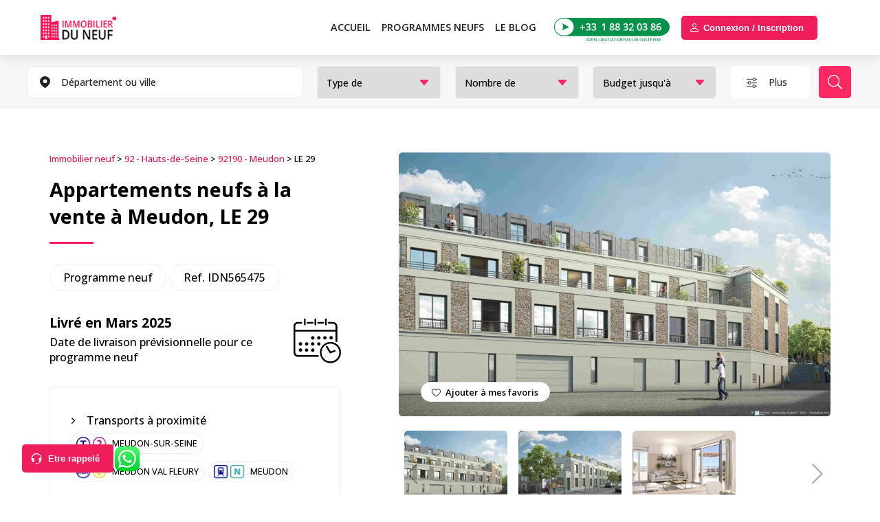

--- FILE ---
content_type: text/html; charset=UTF-8
request_url: https://immobilierduneuf.com/programme-immobilier-neuf-hauts-de-seine/meudon/le-29/
body_size: 19854
content:

<!DOCTYPE html>

<html lang="fr-FR">

<head><script>if(navigator.userAgent.match(/MSIE|Internet Explorer/i)||navigator.userAgent.match(/Trident\/7\..*?rv:11/i)){var href=document.location.href;if(!href.match(/[?&]nowprocket/)){if(href.indexOf("?")==-1){if(href.indexOf("#")==-1){document.location.href=href+"?nowprocket=1"}else{document.location.href=href.replace("#","?nowprocket=1#")}}else{if(href.indexOf("#")==-1){document.location.href=href+"&nowprocket=1"}else{document.location.href=href.replace("#","&nowprocket=1#")}}}}</script><script>class RocketLazyLoadScripts{constructor(e){this.triggerEvents=e,this.eventOptions={passive:!0},this.userEventListener=this.triggerListener.bind(this),this.delayedScripts={normal:[],async:[],defer:[]},this.allJQueries=[]}_addUserInteractionListener(e){this.triggerEvents.forEach((t=>window.addEventListener(t,e.userEventListener,e.eventOptions)))}_removeUserInteractionListener(e){this.triggerEvents.forEach((t=>window.removeEventListener(t,e.userEventListener,e.eventOptions)))}triggerListener(){this._removeUserInteractionListener(this),"loading"===document.readyState?document.addEventListener("DOMContentLoaded",this._loadEverythingNow.bind(this)):this._loadEverythingNow()}async _loadEverythingNow(){this._delayEventListeners(),this._delayJQueryReady(this),this._handleDocumentWrite(),this._registerAllDelayedScripts(),this._preloadAllScripts(),await this._loadScriptsFromList(this.delayedScripts.normal),await this._loadScriptsFromList(this.delayedScripts.defer),await this._loadScriptsFromList(this.delayedScripts.async),await this._triggerDOMContentLoaded(),await this._triggerWindowLoad(),window.dispatchEvent(new Event("rocket-allScriptsLoaded"))}_registerAllDelayedScripts(){document.querySelectorAll("script[type=rocketlazyloadscript]").forEach((e=>{e.hasAttribute("src")?e.hasAttribute("async")&&!1!==e.async?this.delayedScripts.async.push(e):e.hasAttribute("defer")&&!1!==e.defer||"module"===e.getAttribute("data-rocket-type")?this.delayedScripts.defer.push(e):this.delayedScripts.normal.push(e):this.delayedScripts.normal.push(e)}))}async _transformScript(e){return await this._requestAnimFrame(),new Promise((t=>{const n=document.createElement("script");let r;[...e.attributes].forEach((e=>{let t=e.nodeName;"type"!==t&&("data-rocket-type"===t&&(t="type",r=e.nodeValue),n.setAttribute(t,e.nodeValue))})),e.hasAttribute("src")?(n.addEventListener("load",t),n.addEventListener("error",t)):(n.text=e.text,t()),e.parentNode.replaceChild(n,e)}))}async _loadScriptsFromList(e){const t=e.shift();return t?(await this._transformScript(t),this._loadScriptsFromList(e)):Promise.resolve()}_preloadAllScripts(){var e=document.createDocumentFragment();[...this.delayedScripts.normal,...this.delayedScripts.defer,...this.delayedScripts.async].forEach((t=>{const n=t.getAttribute("src");if(n){const t=document.createElement("link");t.href=n,t.rel="preload",t.as="script",e.appendChild(t)}})),document.head.appendChild(e)}_delayEventListeners(){let e={};function t(t,n){!function(t){function n(n){return e[t].eventsToRewrite.indexOf(n)>=0?"rocket-"+n:n}e[t]||(e[t]={originalFunctions:{add:t.addEventListener,remove:t.removeEventListener},eventsToRewrite:[]},t.addEventListener=function(){arguments[0]=n(arguments[0]),e[t].originalFunctions.add.apply(t,arguments)},t.removeEventListener=function(){arguments[0]=n(arguments[0]),e[t].originalFunctions.remove.apply(t,arguments)})}(t),e[t].eventsToRewrite.push(n)}function n(e,t){let n=e[t];Object.defineProperty(e,t,{get:()=>n||function(){},set(r){e["rocket"+t]=n=r}})}t(document,"DOMContentLoaded"),t(window,"DOMContentLoaded"),t(window,"load"),t(window,"pageshow"),t(document,"readystatechange"),n(document,"onreadystatechange"),n(window,"onload"),n(window,"onpageshow")}_delayJQueryReady(e){let t=window.jQuery;Object.defineProperty(window,"jQuery",{get:()=>t,set(n){if(n&&n.fn&&!e.allJQueries.includes(n)){n.fn.ready=n.fn.init.prototype.ready=function(t){e.domReadyFired?t.bind(document)(n):document.addEventListener("rocket-DOMContentLoaded",(()=>t.bind(document)(n)))};const t=n.fn.on;n.fn.on=n.fn.init.prototype.on=function(){if(this[0]===window){function e(e){return e.split(" ").map((e=>"load"===e||0===e.indexOf("load.")?"rocket-jquery-load":e)).join(" ")}"string"==typeof arguments[0]||arguments[0]instanceof String?arguments[0]=e(arguments[0]):"object"==typeof arguments[0]&&Object.keys(arguments[0]).forEach((t=>{delete Object.assign(arguments[0],{[e(t)]:arguments[0][t]})[t]}))}return t.apply(this,arguments),this},e.allJQueries.push(n)}t=n}})}async _triggerDOMContentLoaded(){this.domReadyFired=!0,await this._requestAnimFrame(),document.dispatchEvent(new Event("rocket-DOMContentLoaded")),await this._requestAnimFrame(),window.dispatchEvent(new Event("rocket-DOMContentLoaded")),await this._requestAnimFrame(),document.dispatchEvent(new Event("rocket-readystatechange")),await this._requestAnimFrame(),document.rocketonreadystatechange&&document.rocketonreadystatechange()}async _triggerWindowLoad(){await this._requestAnimFrame(),window.dispatchEvent(new Event("rocket-load")),await this._requestAnimFrame(),window.rocketonload&&window.rocketonload(),await this._requestAnimFrame(),this.allJQueries.forEach((e=>e(window).trigger("rocket-jquery-load"))),window.dispatchEvent(new Event("rocket-pageshow")),await this._requestAnimFrame(),window.rocketonpageshow&&window.rocketonpageshow()}_handleDocumentWrite(){const e=new Map;document.write=document.writeln=function(t){const n=document.currentScript,r=document.createRange(),i=n.parentElement;let o=e.get(n);void 0===o&&(o=n.nextSibling,e.set(n,o));const a=document.createDocumentFragment();r.setStart(a,0),a.appendChild(r.createContextualFragment(t)),i.insertBefore(a,o)}}async _requestAnimFrame(){return new Promise((e=>requestAnimationFrame(e)))}static run(){const e=new RocketLazyLoadScripts(["keydown","mousemove","touchmove","touchstart","touchend","wheel"]);e._addUserInteractionListener(e)}}RocketLazyLoadScripts.run();
</script>

	

	<!-- Google Tag Manager -->

	<script type="rocketlazyloadscript">(function(w,d,s,l,i){w[l]=w[l]||[];w[l].push({'gtm.start':

	new Date().getTime(),event:'gtm.js'});var f=d.getElementsByTagName(s)[0],

	j=d.createElement(s),dl=l!='dataLayer'?'&l='+l:'';j.async=true;j.src=

	'https://www.googletagmanager.com/gtm.js?id='+i+dl;f.parentNode.insertBefore(j,f);

	})(window,document,'script','dataLayer','GTM-T4S8BBC');</script>

	<!-- End Google Tag Manager -->



	<meta charset="utf-8">

	<title>LE 29, programme immobilier neuf Meudon</title><link rel="preload" as="style" href="https://fonts.googleapis.com/css2?family=Open+Sans:wght@500;600;700&#038;display=swap" /><link rel="stylesheet" href="https://fonts.googleapis.com/css2?family=Open+Sans:wght@500;600;700&#038;display=swap" media="print" onload="this.media='all'" /><noscript><link rel="stylesheet" href="https://fonts.googleapis.com/css2?family=Open+Sans:wght@500;600;700&#038;display=swap" /></noscript>

	<link rel="icon" type="image/x-icon" href="https://immobilierduneuf.com/wp-content/themes/immoneuf/img/icon.ico" />

	<meta name="viewport" content="width=device-width, initial-scale=1.0">
	
	<link rel="preconnect" href="https://fonts.gstatic.com">

	





	
			

	<link data-minify="1" rel="stylesheet" type="text/css" href="https://immobilierduneuf.com/wp-content/cache/min/1/wp-content/themes/immoneuf/style.css?ver=1766047437" />

	<link data-minify="1" rel="stylesheet" id="mobile" type="text/css" href="https://immobilierduneuf.com/wp-content/cache/min/1/wp-content/themes/immoneuf/mobile.css?ver=1766047437" />

	<link data-minify="1" rel="stylesheet" id="pad" type="text/css" href="https://immobilierduneuf.com/wp-content/cache/min/1/wp-content/themes/immoneuf/pad.css?ver=1766047437" />
			
	<script type="rocketlazyloadscript" defer data-rocket-type="text/javascript" src="https://immobilierduneuf.com/wp-content/themes/immoneuf/js/jquery-3.6.0.min.js"></script>



	
		<link rel="stylesheet" href="https://immobilierduneuf.com/wp-content/themes/immoneuf/js/select2/select2.min.css" rel="stylesheet" />

	
	
		<script type="rocketlazyloadscript" defer src="https://immobilierduneuf.com/wp-content/themes/immoneuf/js/select2/select2.min.js"></script>

	 
	 
		<link data-minify="1" rel="stylesheet" href="https://immobilierduneuf.com/wp-content/cache/min/1/wp-content/themes/immoneuf/css/search-mean.css?ver=1766047437" rel="stylesheet" /> 
	

	
		

	
		<meta property="og:image" content="https://immobilierduneuf.com/wp-content/uploads/2022/12/le-29-92190-meudon-17603-1024x576.jpg"/>

		
		<script type="rocketlazyloadscript" defer data-rocket-type="text/javascript" src="https://immobilierduneuf.com/wp-content/themes/immoneuf/js/lightbox.min.js"></script>

		<link rel="stylesheet" type="text/css" href="https://immobilierduneuf.com/wp-content/themes/immoneuf/css/lightbox.min.css" />

		
	
	

	
		
			<link data-minify="1" rel="stylesheet" type="text/css"  href="https://immobilierduneuf.com/wp-content/cache/min/1/wp-content/themes/immoneuf/css/swiper.min.css?ver=1766047437" />

			<script type="rocketlazyloadscript" defer data-rocket-type="text/javascript" src="https://immobilierduneuf.com/wp-content/themes/immoneuf/js/swiper.min.js"></script>

		
	


	<link data-minify="1" rel="stylesheet" type="text/css" href="https://immobilierduneuf.com/wp-content/cache/min/1/wp-content/themes/immoneuf/css/login.css?ver=1766047437" />

	<link data-minify="1" rel="stylesheet" type="text/css" href="https://immobilierduneuf.com/wp-content/cache/min/1/wp-content/themes/immoneuf/css/register.css?ver=1766047437" />



			

	<script type="rocketlazyloadscript" data-minify="1" defer data-rocket-type="text/javascript" src="https://immobilierduneuf.com/wp-content/cache/min/1/wp-content/themes/immoneuf/js/home.js?ver=1766047437"></script>

	<script type="rocketlazyloadscript" data-minify="1" defer data-rocket-type="text/javascript" src="https://immobilierduneuf.com/wp-content/cache/min/1/wp-content/themes/immoneuf/js/search.js?ver=1766047437"></script>

	

	
	
	<meta name='robots' content='index, follow, max-image-preview:large, max-snippet:-1, max-video-preview:-1' />

	<!-- This site is optimized with the Yoast SEO Premium plugin v23.6 (Yoast SEO v25.0) - https://yoast.com/wordpress/plugins/seo/ -->
	<meta name="description" content="Retrouvez tous les appartements et logements neufs du programme LE 29 à Meudon encore disponibles." />
	<link rel="canonical" href="https://immobilierduneuf.com/programme-immobilier-neuf-hauts-de-seine/meudon/le-29/" />
	<meta property="og:locale" content="fr_FR" />
	<meta property="og:type" content="article" />
	<meta property="og:title" content="LE 29, programme immobilier neuf Meudon" />
	<meta property="og:description" content="Retrouvez tous les appartements et logements neufs du programme LE 29 à Meudon encore disponibles." />
	<meta property="og:url" content="https://immobilierduneuf.com/programme-immobilier-neuf-hauts-de-seine/meudon/le-29/" />
	<meta property="og:site_name" content="Immobilierduneuf.com" />
	<meta property="article:publisher" content="https://www.facebook.com/immobilierduneuf/" />
	<meta property="article:published_time" content="2022-12-07T17:27:04+00:00" />
	<meta property="og:image" content="https://immobilierduneuf.com/wp-content/uploads/2022/12/le-29-92190-meudon-17603.jpg" />
	<meta property="og:image:width" content="2560" />
	<meta property="og:image:height" content="1440" />
	<meta property="og:image:type" content="image/jpeg" />
	<meta name="author" content="Fabrizio Di Pasquale" />
	<meta name="twitter:card" content="summary_large_image" />
	<meta name="twitter:label1" content="Écrit par" />
	<meta name="twitter:data1" content="Fabrizio Di Pasquale" />
	<script type="application/ld+json" class="yoast-schema-graph">{"@context":"https://schema.org","@graph":[{"@type":"Article","@id":"https://immobilierduneuf.com/programme-immobilier-neuf-hauts-de-seine/meudon/le-29/#article","isPartOf":{"@id":"https://immobilierduneuf.com/programme-immobilier-neuf-hauts-de-seine/meudon/le-29/"},"author":{"name":"Fabrizio Di Pasquale","@id":"https://immobilierduneuf.com/#/schema/person/9bf305f92bf30493f4483e26949c2f63"},"headline":"LE 29","datePublished":"2022-12-07T17:27:04+00:00","mainEntityOfPage":{"@id":"https://immobilierduneuf.com/programme-immobilier-neuf-hauts-de-seine/meudon/le-29/"},"wordCount":95,"commentCount":0,"publisher":{"@id":"https://immobilierduneuf.com/#organization"},"image":{"@id":"https://immobilierduneuf.com/programme-immobilier-neuf-hauts-de-seine/meudon/le-29/#primaryimage"},"thumbnailUrl":"https://immobilierduneuf.com/wp-content/uploads/2022/12/le-29-92190-meudon-17603.jpg","articleSection":["92190 - Meudon"],"inLanguage":"fr-FR","potentialAction":[{"@type":"CommentAction","name":"Comment","target":["https://immobilierduneuf.com/programme-immobilier-neuf-hauts-de-seine/meudon/le-29/#respond"]}]},{"@type":"WebPage","@id":"https://immobilierduneuf.com/programme-immobilier-neuf-hauts-de-seine/meudon/le-29/","url":"https://immobilierduneuf.com/programme-immobilier-neuf-hauts-de-seine/meudon/le-29/","name":"LE 29, programme immobilier neuf Meudon","isPartOf":{"@id":"https://immobilierduneuf.com/#website"},"primaryImageOfPage":{"@id":"https://immobilierduneuf.com/programme-immobilier-neuf-hauts-de-seine/meudon/le-29/#primaryimage"},"image":{"@id":"https://immobilierduneuf.com/programme-immobilier-neuf-hauts-de-seine/meudon/le-29/#primaryimage"},"thumbnailUrl":"https://immobilierduneuf.com/wp-content/uploads/2022/12/le-29-92190-meudon-17603.jpg","datePublished":"2022-12-07T17:27:04+00:00","description":"Retrouvez tous les appartements et logements neufs du programme LE 29 à Meudon encore disponibles.","breadcrumb":{"@id":"https://immobilierduneuf.com/programme-immobilier-neuf-hauts-de-seine/meudon/le-29/#breadcrumb"},"inLanguage":"fr-FR","potentialAction":[{"@type":"ReadAction","target":["https://immobilierduneuf.com/programme-immobilier-neuf-hauts-de-seine/meudon/le-29/"]}]},{"@type":"ImageObject","inLanguage":"fr-FR","@id":"https://immobilierduneuf.com/programme-immobilier-neuf-hauts-de-seine/meudon/le-29/#primaryimage","url":"https://immobilierduneuf.com/wp-content/uploads/2022/12/le-29-92190-meudon-17603.jpg","contentUrl":"https://immobilierduneuf.com/wp-content/uploads/2022/12/le-29-92190-meudon-17603.jpg","width":2560,"height":1440},{"@type":"BreadcrumbList","@id":"https://immobilierduneuf.com/programme-immobilier-neuf-hauts-de-seine/meudon/le-29/#breadcrumb","itemListElement":[{"@type":"ListItem","position":1,"name":"Immobilier neuf","item":"https://immobilierduneuf.com/"},{"@type":"ListItem","position":2,"name":"92 - Hauts-de-Seine","item":"https://immobilierduneuf.com/programme-immobilier-neuf-hauts-de-seine/"},{"@type":"ListItem","position":3,"name":"92190 - Meudon","item":"https://immobilierduneuf.com/programme-immobilier-neuf-hauts-de-seine/meudon/"},{"@type":"ListItem","position":4,"name":"LE 29"}]},{"@type":"WebSite","@id":"https://immobilierduneuf.com/#website","url":"https://immobilierduneuf.com/","name":"Immobilierduneuf.com","description":"Immobilier du Neuf : Trouvez votre chez-vous tout neuf","publisher":{"@id":"https://immobilierduneuf.com/#organization"},"alternateName":"Immobilier Neuf","potentialAction":[{"@type":"SearchAction","target":{"@type":"EntryPoint","urlTemplate":"https://immobilierduneuf.com/?s={search_term_string}"},"query-input":{"@type":"PropertyValueSpecification","valueRequired":true,"valueName":"search_term_string"}}],"inLanguage":"fr-FR"},{"@type":"Organization","@id":"https://immobilierduneuf.com/#organization","name":"IMMODEFISC","alternateName":"immobilierduneuf.com","url":"https://immobilierduneuf.com/","logo":{"@type":"ImageObject","inLanguage":"fr-FR","@id":"https://immobilierduneuf.com/#/schema/logo/image/","url":"https://immobilierduneuf.com/wp-content/uploads/2024/10/logo.jpg","contentUrl":"https://immobilierduneuf.com/wp-content/uploads/2024/10/logo.jpg","width":696,"height":696,"caption":"IMMODEFISC"},"image":{"@id":"https://immobilierduneuf.com/#/schema/logo/image/"},"sameAs":["https://www.facebook.com/immobilierduneuf/"],"description":"Immobilier du Neuf est une agence immobilière spécialisée dans la vente de biens immobiliers neufs en Ile de France. L'entreprise offre une large sélection d'appartements et de maisons neuves, aidant les clients à trouver et à acquérir le logement idéal parmi les dernières constructions disponibles. Avec une expertise approfondie du marché du neuf, Immobilier du Neuf accompagne les acheteurs tout au long du processus, de la recherche initiale jusqu'à la finalisation de l'achat.","email":"commercial@immobilierduneuf.com","telephone":"0188320386","legalName":"IMMODEFISC","foundingDate":"2010-07-25","vatID":"FR86524395928","taxID":"52439592800012","numberOfEmployees":{"@type":"QuantitativeValue","minValue":"1","maxValue":"10"}},{"@type":"Person","@id":"https://immobilierduneuf.com/#/schema/person/9bf305f92bf30493f4483e26949c2f63","name":"Fabrizio Di Pasquale"}]}</script>
	<!-- / Yoast SEO Premium plugin. -->


<link href='https://fonts.gstatic.com' crossorigin rel='preconnect' />
<link rel="alternate" title="oEmbed (JSON)" type="application/json+oembed" href="https://immobilierduneuf.com/wp-json/oembed/1.0/embed?url=https%3A%2F%2Fimmobilierduneuf.com%2Fprogramme-immobilier-neuf-hauts-de-seine%2Fmeudon%2Fle-29%2F" />
<link rel="alternate" title="oEmbed (XML)" type="text/xml+oembed" href="https://immobilierduneuf.com/wp-json/oembed/1.0/embed?url=https%3A%2F%2Fimmobilierduneuf.com%2Fprogramme-immobilier-neuf-hauts-de-seine%2Fmeudon%2Fle-29%2F&#038;format=xml" />
<style id='wp-img-auto-sizes-contain-inline-css' type='text/css'>
img:is([sizes=auto i],[sizes^="auto," i]){contain-intrinsic-size:3000px 1500px}
/*# sourceURL=wp-img-auto-sizes-contain-inline-css */
</style>
<link rel="https://api.w.org/" href="https://immobilierduneuf.com/wp-json/" /><link rel="alternate" title="JSON" type="application/json" href="https://immobilierduneuf.com/wp-json/wp/v2/posts/17621" /><link rel="EditURI" type="application/rsd+xml" title="RSD" href="https://immobilierduneuf.com/xmlrpc.php?rsd" />
<meta name="generator" content="WordPress 6.9" />
<link rel='shortlink' href='https://immobilierduneuf.com/?p=17621' />
<noscript><style id="rocket-lazyload-nojs-css">.rll-youtube-player, [data-lazy-src]{display:none !important;}</style></noscript>
	
	
		<meta property="og:title" content="Programme immobilier neuf Meudon" />

	 
		
	
<style id='global-styles-inline-css' type='text/css'>
:root{--wp--preset--aspect-ratio--square: 1;--wp--preset--aspect-ratio--4-3: 4/3;--wp--preset--aspect-ratio--3-4: 3/4;--wp--preset--aspect-ratio--3-2: 3/2;--wp--preset--aspect-ratio--2-3: 2/3;--wp--preset--aspect-ratio--16-9: 16/9;--wp--preset--aspect-ratio--9-16: 9/16;--wp--preset--color--black: #000000;--wp--preset--color--cyan-bluish-gray: #abb8c3;--wp--preset--color--white: #ffffff;--wp--preset--color--pale-pink: #f78da7;--wp--preset--color--vivid-red: #cf2e2e;--wp--preset--color--luminous-vivid-orange: #ff6900;--wp--preset--color--luminous-vivid-amber: #fcb900;--wp--preset--color--light-green-cyan: #7bdcb5;--wp--preset--color--vivid-green-cyan: #00d084;--wp--preset--color--pale-cyan-blue: #8ed1fc;--wp--preset--color--vivid-cyan-blue: #0693e3;--wp--preset--color--vivid-purple: #9b51e0;--wp--preset--gradient--vivid-cyan-blue-to-vivid-purple: linear-gradient(135deg,rgb(6,147,227) 0%,rgb(155,81,224) 100%);--wp--preset--gradient--light-green-cyan-to-vivid-green-cyan: linear-gradient(135deg,rgb(122,220,180) 0%,rgb(0,208,130) 100%);--wp--preset--gradient--luminous-vivid-amber-to-luminous-vivid-orange: linear-gradient(135deg,rgb(252,185,0) 0%,rgb(255,105,0) 100%);--wp--preset--gradient--luminous-vivid-orange-to-vivid-red: linear-gradient(135deg,rgb(255,105,0) 0%,rgb(207,46,46) 100%);--wp--preset--gradient--very-light-gray-to-cyan-bluish-gray: linear-gradient(135deg,rgb(238,238,238) 0%,rgb(169,184,195) 100%);--wp--preset--gradient--cool-to-warm-spectrum: linear-gradient(135deg,rgb(74,234,220) 0%,rgb(151,120,209) 20%,rgb(207,42,186) 40%,rgb(238,44,130) 60%,rgb(251,105,98) 80%,rgb(254,248,76) 100%);--wp--preset--gradient--blush-light-purple: linear-gradient(135deg,rgb(255,206,236) 0%,rgb(152,150,240) 100%);--wp--preset--gradient--blush-bordeaux: linear-gradient(135deg,rgb(254,205,165) 0%,rgb(254,45,45) 50%,rgb(107,0,62) 100%);--wp--preset--gradient--luminous-dusk: linear-gradient(135deg,rgb(255,203,112) 0%,rgb(199,81,192) 50%,rgb(65,88,208) 100%);--wp--preset--gradient--pale-ocean: linear-gradient(135deg,rgb(255,245,203) 0%,rgb(182,227,212) 50%,rgb(51,167,181) 100%);--wp--preset--gradient--electric-grass: linear-gradient(135deg,rgb(202,248,128) 0%,rgb(113,206,126) 100%);--wp--preset--gradient--midnight: linear-gradient(135deg,rgb(2,3,129) 0%,rgb(40,116,252) 100%);--wp--preset--font-size--small: 13px;--wp--preset--font-size--medium: 20px;--wp--preset--font-size--large: 36px;--wp--preset--font-size--x-large: 42px;--wp--preset--spacing--20: 0.44rem;--wp--preset--spacing--30: 0.67rem;--wp--preset--spacing--40: 1rem;--wp--preset--spacing--50: 1.5rem;--wp--preset--spacing--60: 2.25rem;--wp--preset--spacing--70: 3.38rem;--wp--preset--spacing--80: 5.06rem;--wp--preset--shadow--natural: 6px 6px 9px rgba(0, 0, 0, 0.2);--wp--preset--shadow--deep: 12px 12px 50px rgba(0, 0, 0, 0.4);--wp--preset--shadow--sharp: 6px 6px 0px rgba(0, 0, 0, 0.2);--wp--preset--shadow--outlined: 6px 6px 0px -3px rgb(255, 255, 255), 6px 6px rgb(0, 0, 0);--wp--preset--shadow--crisp: 6px 6px 0px rgb(0, 0, 0);}:where(.is-layout-flex){gap: 0.5em;}:where(.is-layout-grid){gap: 0.5em;}body .is-layout-flex{display: flex;}.is-layout-flex{flex-wrap: wrap;align-items: center;}.is-layout-flex > :is(*, div){margin: 0;}body .is-layout-grid{display: grid;}.is-layout-grid > :is(*, div){margin: 0;}:where(.wp-block-columns.is-layout-flex){gap: 2em;}:where(.wp-block-columns.is-layout-grid){gap: 2em;}:where(.wp-block-post-template.is-layout-flex){gap: 1.25em;}:where(.wp-block-post-template.is-layout-grid){gap: 1.25em;}.has-black-color{color: var(--wp--preset--color--black) !important;}.has-cyan-bluish-gray-color{color: var(--wp--preset--color--cyan-bluish-gray) !important;}.has-white-color{color: var(--wp--preset--color--white) !important;}.has-pale-pink-color{color: var(--wp--preset--color--pale-pink) !important;}.has-vivid-red-color{color: var(--wp--preset--color--vivid-red) !important;}.has-luminous-vivid-orange-color{color: var(--wp--preset--color--luminous-vivid-orange) !important;}.has-luminous-vivid-amber-color{color: var(--wp--preset--color--luminous-vivid-amber) !important;}.has-light-green-cyan-color{color: var(--wp--preset--color--light-green-cyan) !important;}.has-vivid-green-cyan-color{color: var(--wp--preset--color--vivid-green-cyan) !important;}.has-pale-cyan-blue-color{color: var(--wp--preset--color--pale-cyan-blue) !important;}.has-vivid-cyan-blue-color{color: var(--wp--preset--color--vivid-cyan-blue) !important;}.has-vivid-purple-color{color: var(--wp--preset--color--vivid-purple) !important;}.has-black-background-color{background-color: var(--wp--preset--color--black) !important;}.has-cyan-bluish-gray-background-color{background-color: var(--wp--preset--color--cyan-bluish-gray) !important;}.has-white-background-color{background-color: var(--wp--preset--color--white) !important;}.has-pale-pink-background-color{background-color: var(--wp--preset--color--pale-pink) !important;}.has-vivid-red-background-color{background-color: var(--wp--preset--color--vivid-red) !important;}.has-luminous-vivid-orange-background-color{background-color: var(--wp--preset--color--luminous-vivid-orange) !important;}.has-luminous-vivid-amber-background-color{background-color: var(--wp--preset--color--luminous-vivid-amber) !important;}.has-light-green-cyan-background-color{background-color: var(--wp--preset--color--light-green-cyan) !important;}.has-vivid-green-cyan-background-color{background-color: var(--wp--preset--color--vivid-green-cyan) !important;}.has-pale-cyan-blue-background-color{background-color: var(--wp--preset--color--pale-cyan-blue) !important;}.has-vivid-cyan-blue-background-color{background-color: var(--wp--preset--color--vivid-cyan-blue) !important;}.has-vivid-purple-background-color{background-color: var(--wp--preset--color--vivid-purple) !important;}.has-black-border-color{border-color: var(--wp--preset--color--black) !important;}.has-cyan-bluish-gray-border-color{border-color: var(--wp--preset--color--cyan-bluish-gray) !important;}.has-white-border-color{border-color: var(--wp--preset--color--white) !important;}.has-pale-pink-border-color{border-color: var(--wp--preset--color--pale-pink) !important;}.has-vivid-red-border-color{border-color: var(--wp--preset--color--vivid-red) !important;}.has-luminous-vivid-orange-border-color{border-color: var(--wp--preset--color--luminous-vivid-orange) !important;}.has-luminous-vivid-amber-border-color{border-color: var(--wp--preset--color--luminous-vivid-amber) !important;}.has-light-green-cyan-border-color{border-color: var(--wp--preset--color--light-green-cyan) !important;}.has-vivid-green-cyan-border-color{border-color: var(--wp--preset--color--vivid-green-cyan) !important;}.has-pale-cyan-blue-border-color{border-color: var(--wp--preset--color--pale-cyan-blue) !important;}.has-vivid-cyan-blue-border-color{border-color: var(--wp--preset--color--vivid-cyan-blue) !important;}.has-vivid-purple-border-color{border-color: var(--wp--preset--color--vivid-purple) !important;}.has-vivid-cyan-blue-to-vivid-purple-gradient-background{background: var(--wp--preset--gradient--vivid-cyan-blue-to-vivid-purple) !important;}.has-light-green-cyan-to-vivid-green-cyan-gradient-background{background: var(--wp--preset--gradient--light-green-cyan-to-vivid-green-cyan) !important;}.has-luminous-vivid-amber-to-luminous-vivid-orange-gradient-background{background: var(--wp--preset--gradient--luminous-vivid-amber-to-luminous-vivid-orange) !important;}.has-luminous-vivid-orange-to-vivid-red-gradient-background{background: var(--wp--preset--gradient--luminous-vivid-orange-to-vivid-red) !important;}.has-very-light-gray-to-cyan-bluish-gray-gradient-background{background: var(--wp--preset--gradient--very-light-gray-to-cyan-bluish-gray) !important;}.has-cool-to-warm-spectrum-gradient-background{background: var(--wp--preset--gradient--cool-to-warm-spectrum) !important;}.has-blush-light-purple-gradient-background{background: var(--wp--preset--gradient--blush-light-purple) !important;}.has-blush-bordeaux-gradient-background{background: var(--wp--preset--gradient--blush-bordeaux) !important;}.has-luminous-dusk-gradient-background{background: var(--wp--preset--gradient--luminous-dusk) !important;}.has-pale-ocean-gradient-background{background: var(--wp--preset--gradient--pale-ocean) !important;}.has-electric-grass-gradient-background{background: var(--wp--preset--gradient--electric-grass) !important;}.has-midnight-gradient-background{background: var(--wp--preset--gradient--midnight) !important;}.has-small-font-size{font-size: var(--wp--preset--font-size--small) !important;}.has-medium-font-size{font-size: var(--wp--preset--font-size--medium) !important;}.has-large-font-size{font-size: var(--wp--preset--font-size--large) !important;}.has-x-large-font-size{font-size: var(--wp--preset--font-size--x-large) !important;}
/*# sourceURL=global-styles-inline-css */
</style>
</head>



<body class="wp-singular post-template-default single single-post postid-17621 single-format-standard wp-theme-immoneuf class-name" data-siteurl="https://immobilierduneuf.com" data-home_url="https://immobilierduneuf.com"> 



<!-- Google Tag Manager (noscript) -->

<noscript><iframe src="https://www.googletagmanager.com/ns.html?id=GTM-T4S8BBC"

height="0" width="0" style="display:none;visibility:hidden"></iframe></noscript>

<!-- End Google Tag Manager (noscript) --> 







 

 










 


	<section class="global">

		<section class="page">


		<header class="main"  >

			<div class="content">

				<a class="logo" href="https://immobilierduneuf.com"aria-label="Immobilierduneuf" >Immobilierduneuf</a>

				
				<div class="logo_whatsapp_icon  logo_whatsapp_icon_two">

					<a target="_blank" title="whatsapp" href="https://api.whatsapp.com/send?phone=33688100250">

						<img style="display:none;" height="30" src="data:image/svg+xml,%3Csvg%20xmlns='http://www.w3.org/2000/svg'%20viewBox='0%200%200%2030'%3E%3C/svg%3E" alt="logo_whatsapp_icon" data-lazy-src="https://immobilierduneuf.com/wp-content/themes/immoneuf/img/logo_whatsapp_icon.svg"><noscript><img style="display:none;" height="30" src="https://immobilierduneuf.com/wp-content/themes/immoneuf/img/logo_whatsapp_icon.svg" alt="logo_whatsapp_icon"></noscript>

					</a>

				</div>

				
				<button class="icon-filter">Rechercher</button>

				
				<div class="pad-phone">

					<a href="tel:0188320386">

						<img  src="data:image/svg+xml,%3Csvg%20xmlns='http://www.w3.org/2000/svg'%20viewBox='0%200%200%200'%3E%3C/svg%3E" alt="0188320386" data-lazy-src="https://immobilierduneuf.com/wp-content/themes/immoneuf/img/header_phone.png"><noscript><img  src="https://immobilierduneuf.com/wp-content/themes/immoneuf/img/header_phone.png" alt="0188320386"></noscript>

					</a>

				</div>

				<div class="callback max122"><button>Etre rappelé</button></div>

				<div class="unealerte max120"><button>Déposer une alerte</button></div>

				<div class="header_login max120 login_model">

					
					
				</div>

				<div class="icon-menu"></div>

				<div class="layout"></div>  

				<nav>

					<ul>

						<li>

							<a href="https://immobilierduneuf.com">Accueil</a>

						</li>

						<li>

							
							
								<p><a style=" border: none; color: #222; " href="https://immobilierduneuf.com/rechercher/">PROGRAMMES NEUFS</a></p>

								<div class="submenu">
	<div class="col2">
		<h3>Programmes immobiliers neufs par département</h3>
		<ul class="citylist">
			<li>
				<a href="https://immobilierduneuf.com/programme-immobilier-neuf-hauts-de-seine/">Hauts-de-seine (92)</a>
				<span>129 programmes immobilier trouvés</span>
			</li>
			<li>
				<a href="https://immobilierduneuf.com/programme-immobilier-neuf-seine-saint-denis/">Seine-saint-denis (93)</a>
				<span>135 programmes immobilier trouvés</span>
			</li>
			<li>
				<a href="https://immobilierduneuf.com/programme-immobilier-neuf-seine-et-marne/">Seine-et-marne (77)</a>
				<span>75 programmes immobilier trouvés</span>
			</li>
			<li>
				<a href="https://immobilierduneuf.com/programme-immobilier-neuf-essonne/">Essonne (91)</a>
				<span>70 programmes immobilier trouvés</span>
			</li>
			<li>
				<a href="https://immobilierduneuf.com/programme-immobilier-neuf-alpes-maritimes/">Alpes-maritimes (06)</a>
				<span>64 programmes immobilier trouvés</span>
			</li>
			
			<li>
				<a href="https://immobilierduneuf.com/programme-immobilier-neuf-rhone/">Rhône (69)</a>
				<span>103 programmes immobilier trouvés</span>
			</li>

			<li>
				<a href="https://immobilierduneuf.com/programme-immobilier-neuf-paris/">Paris (75)</a>
				<span>21 programmes immobilier trouvés</span>
			</li>
			<li>
				<a href="https://immobilierduneuf.com/programme-immobilier-neuf-val-de-marne/">Val-de-marne (94)</a>
				<span>133 programmes immobilier trouvés</span>
			</li>
			<li>
				<a href="https://immobilierduneuf.com/programme-immobilier-neuf-yvelines/">Yvelines (78)</a>
				<span>98 programmes immobilier trouvés</span>
			</li>
			<li>
				<a href="https://immobilierduneuf.com/programme-immobilier-neuf-val-d-oise/">val-d'oise (95)</a>
				<span>68 programmes immobilier trouvés</span>
			</li>
			<li>
				<a href="https://immobilierduneuf.com/programme-immobilier-neuf-oise/">Oise (60)</a>
				<span>16 programmes immobilier trouvés</span>
			</li>
		</ul>
	</div>
	<div class="col2">
		<h3>Programmes immobiliers neufs par Ville</h3>
		<ul class="citylist">
			<li>
				<a href="https://immobilierduneuf.com/programme-immobilier-neuf-hauts-de-seine/rueil-malmaison/">Rueil-Malmaison</a>
				<span>7 programmes immobilier trouvés</span>
			</li>
			<li>
				<a href="https://immobilierduneuf.com/programme-immobilier-neuf-alpes-maritimes/nice/">Nice</a>
				<span>17 programmes immobilier trouvés</span>
			</li>
			<li>
				<a href="https://immobilierduneuf.com/programme-immobilier-neuf-seine-saint-denis/blanc-mesnil/">Le Blanc-Mesnil</a>
				<span>14 programmes immobilier trouvés</span>
			</li>
			<li>
				<a href="https://immobilierduneuf.com/programme-immobilier-neuf-seine-saint-denis/saint-ouen-93/">Saint-Ouen</a>
				<span>10 programmes immobilier trouvés</span>
			</li>
			<li>
				<a href="https://immobilierduneuf.com/programme-immobilier-neuf-hauts-de-seine/chatenay-malabry/">Châtenay-Malabry</a>
				<span>7 programmes immobilier trouvés</span>
			</li>
			<li>
				<a href="https://immobilierduneuf.com/programme-immobilier-neuf-hauts-de-seine/colombes/">Colombes</a>
				<span>10 programmes immobilier trouvés</span>
			</li>
			<li>
				<a href="https://immobilierduneuf.com/programme-immobilier-neuf-val-de-marne/saint-maur-des-fosses/">Saint-Maur-des-Fossés </a>
				<span>11 programmes immobilier trouvés</span>
			</li>
			<li>
				<a href="https://immobilierduneuf.com/programme-immobilier-neuf-hauts-de-seine/clichy/">Clichy</a>
				<span>3 programmes immobilier trouvés</span>
			</li>
			<li>
				<a href="https://immobilierduneuf.com/programme-immobilier-neuf-hauts-de-seine/clamart/">Clamart</a>
				<span>10 programmes immobilier trouvés</span>
			</li>
			<li>
				<a href="https://immobilierduneuf.com/programme-immobilier-neuf-hauts-de-seine/asnieres-sur-seine/">Asnières-sur-Seine</a>
				<span>5 programmes immobilier trouvés</span>
			</li>
			<li>
				<a href="https://immobilierduneuf.com/programme-immobilier-neuf-val-d-oise/argenteuil/">Argenteuil</a>
				<span>5 programmes immobilier trouvés</span>
			</li>
			<li>
				<a href="https://immobilierduneuf.com/programme-immobilier-neuf-hauts-de-seine/meudon/">Meudon</a>
				<span>2 programmes immobilier trouvés</span>
			</li>
		</ul>
	</div>
	<div class="colban">
		<a href="https://immobilierduneuf.com/programmes-livraison-immediate/" aria-label="category" >livraison immédiate</a>
		<a href="https://immobilierduneuf.com/programmes-tva-reduite/" aria-label="category" >TVA réduite</a>
		<a href="https://immobilierduneuf.com/futurs-programmes-immobiliers/" aria-label="category" >Futurs programmes</a>
	</div>
</div>
							
						</li>

						<li>

							<a href="https://immobilierduneuf.com/blog/">Le blog </a>

						</li>

						<li class="phone">

							<a href="tel:0188320386">

								<img height="40" src="data:image/svg+xml,%3Csvg%20xmlns='http://www.w3.org/2000/svg'%20viewBox='0%200%200%2040'%3E%3C/svg%3E" alt="0188320386" data-lazy-src="https://immobilierduneuf.com/wp-content/themes/immoneuf/img/header_phone.png"><noscript><img height="40" src="https://immobilierduneuf.com/wp-content/themes/immoneuf/img/header_phone.png" alt="0188320386"></noscript>

							</a>

						</li>

						<li class="logo_whatsapp_icon">

							<a target="_blank" href="https://api.whatsapp.com/send?phone=33688100250">

								<img height="40" src="data:image/svg+xml,%3Csvg%20xmlns='http://www.w3.org/2000/svg'%20viewBox='0%200%200%2040'%3E%3C/svg%3E" alt="logo_whatsapp_icon" data-lazy-src="https://immobilierduneuf.com/wp-content/themes/immoneuf/img/logo_whatsapp_icon.svg"><noscript><img height="40" src="https://immobilierduneuf.com/wp-content/themes/immoneuf/img/logo_whatsapp_icon.svg" alt="logo_whatsapp_icon"></noscript>

							</a>

						</li>

						<li class="callback navcallback custom"><button>Etre rappelé</button></li>

						<li class=" navcallback unealerte"><button>Déposer une alerte</button></li>

						<li class="header_login login_model">

							
							
								<button>Connexion / Inscription</button>

							
						</li>

						
						
					</ul>

				</nav>

			</div> 

		</header>

		



<style>
	#show_img.active{
		width: 223px;
		height: 223px;
		background-color: rgb(255, 255, 255);
		display: flex!important;
		align-items: center;
		justify-content: center;
	}
	p#breadcrumbs a {
		font-size: .8rem;
	}
</style>


<div class="search_stick_box">
	<div class="content">
		
<section class="search-template" id="search-template">
	<div class="content">
	<div class="seach-box">

		
		<div class="search-content">
			<div class="custom-search flex">
				<div class="ville">
					<!-- <p>Emplacement</p> -->
					<input type="text" name="ville" placeholder="Département ou ville"  autocomplete="off"/>
					<div class="ville-results">
						<ul></ul>
					</div>
					<div class="search-results-header" >
                      <div class="head flex between"> 
                        <strong>Recherche actuelle</strong>
                        <span>×</span>
                      </div>
                      <ul class="flex">
                                                                                                                                    <li data-id="35906" data-cp="92190" data-insee="92048" data-city="92190 Meudon">92190 Meudon<span class="delete">×</span></li>
                                                                                                  </ul>
                    </div>

				</div>
				<div class="type">
				<!-- <p>Type de logement</p> -->
				<select name="type[]">
					<option value="">Type de</option>
					<option value="appartement">Appartement</option>
					<option value="house">Maison</option>
					<option value="duplex">Duplex</option>
					<option value="rooftop">Rooftop</option>
				</select>
				</div>
				<div class="typo">
				<!-- <p>Nombre de pièces</p> -->
				<select name="typo[]">
					<option value="">Nombre de</option> 
					<option value="Studio">Studio</option>
					<option value="T2">T2</option>
					<option value="T3">T3</option>
					<option value="T4">T4</option>
					<option value="T5">T5+</option>
				</select>
				</div>
				<div class="price">
				<!-- <p>Budget jusqu'à</p> -->
					<select name="price">
						<option value="">Budget jusqu'à</option> 
						<option value="200000">200 000€</option> 
						<option value="300000">300 000€</option> 
						<option value="400000">400 000€</option> 
						<option value="500000">500 000€</option>  
						<option value="800000">800 000€</option> 
						<option value="90000000">800 000€+</option> 
					</select>
				</div>
								<div class="results">
				<!-- <p>Rechercher</p> -->
					<div class="flex">
						<button class="plus-search">Plus</button> 
						<button class="submit-search">Rechercher</button> 
					</div>
				</div>
			</div>
			<div class="custom-search flex col3">
				<div class="transport">
					<p>Proximité des transports</p>
					<ul class="transports" data-slug="transports">
					<li class="metro">
						<span data-search="M1" class="sm1"></span>
						<span data-search="M2" class="sm2"></span>
						<span data-search="M3" class="sm3"></span>
						<span data-search="M3b" class="sm3b"></span>
						<span data-search="M4" class="sm4"></span>
						<span data-search="M5" class="sm5"></span>
						<span data-search="M6" class="sm6"></span>
						<span data-search="M7" class="sm7"></span>
						<span data-search="M7b" class="sm7b"></span>
						<span data-search="M8" class="sm8"></span>
						<span data-search="M9" class="sm9"></span>
						<span data-search="M10" class="sm10"></span>
						<span data-search="M11" class="sm11"></span>
						<span data-search="M12" class="sm12"></span>
						<span data-search="M13" class="sm13"></span>
						<span data-search="M14" class="sm14"></span>
						<span data-search="M15" class="sm15"></span>
						<span data-search="M16" class="sm16"></span>
						<span data-search="M17" class="sm17"></span>
						<span data-search="M18" class="sm18"></span>
					</li>
					<li class="transition"> 
						<span data-search="T1" class="st1"></span> 
						<span data-search="T2" class="st2"></span> 
						<span data-search="T3a" class="st3a"></span> 
						<span data-search="T3b" class="st3b"></span> 
						<span data-search="T4" class="st4"></span> 
						<span data-search="T5" class="st5"></span> 
						<span data-search="T6" class="st6"></span> 
						<span data-search="T7" class="st7"></span> 
						<span data-search="T8" class="st8"></span>
						<span data-search="T9" class="st9"></span>
						<span data-search="T10" class="st10"></span>
						<span data-search="T11" class="st11"></span>
						<span data-search="T12" class="st12"></span>
					</li>
					<li class="rer">
						<span data-search="RER A" class="srera"></span>
						<span data-search="RER B" class="srerb"></span>
						<span data-search="RER C" class="srerc"></span>
						<span data-search="RER D" class="srerd"></span>
						<span data-search="RER E" class="srere"></span>
					</li>
					<li class="subway">
						<span data-search="LIGNE J" class="slignej"></span>
						<span data-search="LIGNE H" class="sligneh"></span>
						<span data-search="LIGNE K" class="slignek"></span>
						<span data-search="LIGNE L" class="slignel"></span>
						<span data-search="LIGNE N" class="slignen"></span>
						<span data-search="LIGNE P" class="slignep"></span>
						<span data-search="LIGNE R" class="sligner"></span>
						<span data-search="LIGNE U" class="sligneu"></span>
					</li>
					</ul>
				</div>
				
					<div class="rayon">
						<p>Dans un rayon de</p>
						<select name="rayon">
							<option value="">Sélectionner</option>
							<option value="3">3 km</option>
							<option value="5">5 km</option>
							<option value="10">10 km</option>
							<option value="20">20 km</option>
							<option value="30">30 km+</option>
						</select>
					</div>
					
					<div class="livraison">
						<p>Livraison jusqu'à</p>
						<select name="livraison">
							<option value="">Sélectionner</option>
							<option value="2023-12-31" data-url="immediate"  >Livraison immédiate</option>
							<option value="2024-12-31" data-url="livraison-2024"  >Livraison 2024</option>
							<option value="2025-12-31" data-url="livraison-2025"  >Livraison 2025</option>
							<option value="2026-12-31" data-url="livraison-2026"  >Livraison 2026</option>
						</select>
					</div>
				
									<div class="fiscal">
						<p>Objectif</p>
						<select name="fiscal">
							<option value="secondaire">Habiter</option>
							<option value="locatif">Investissement locatif</option> 
						</select>
					</div>
				
			</div>
			<div class="custom-search flex checkbox col3">
				<p><label for="vat"><input type="checkbox" name="vat" id="vat">TVA réduite</label></p>
			</div>
			</div>
			<!-- <div class="search-footer flex">
				<div>
					<button>Up</button>
				</div>
			</div> -->
	</div>
	</div> 
</section>	</div>
</div>

<div class="content">
	
	<div class="maincontent">
		<div class="infos_program">
			<p id="breadcrumbs"><span><span><a href="https://immobilierduneuf.com/">Immobilier neuf</a></span> &gt; <span><a href="https://immobilierduneuf.com/programme-immobilier-neuf-hauts-de-seine/">92 - Hauts-de-Seine</a></span> &gt; <span><a href="https://immobilierduneuf.com/programme-immobilier-neuf-hauts-de-seine/meudon/">92190 - Meudon</a></span> &gt; <span class="breadcrumb_last" aria-current="page">LE 29</span></span></p>			<h1>Appartements neufs à la vente à Meudon, LE 29</h1>
						<div class="tags">
				<span>Programme neuf</span>
				<span>Ref. IDN565475</span>
			</div>
			<div class="delivery">
				<strong>
											<span>
							Livré en Mars 2025						</span>
														</strong>
									<p>Date de livraison prévisionnelle pour ce programme neuf</p>
							</div>
						
			<div class="zone_info">
				<ul>
										
						<li>Transports à proximité
							<ul class="transports">
																	<li data-stationid="5939">
																															<span class="tram"></span>
											<span class="st2"></span>
																				MEUDON-SUR-SEINE									</li>	
																	<li data-stationid="5940">
																															<span class="rer"></span>
											<span class="srerc"></span>
																				MEUDON VAL FLEURY									</li>	
																	<li data-stationid="5941">
																															<span class="train"></span>
											<span class="slignen"></span>
																				MEUDON									</li>	
															</ul>
						</li>
						
																													<li>Résidence sécurisée. Ascenseur, digicode, interphone</li>
													<li> Possibilité d'installer une borne de recharge pour véhicule électrique</li>
													<li>Domotique - Chaudières individuelle</li>
																					<li>Zone fiscale : Abis</li>
																<li>Dispositif fiscal : Residence Principale, LMNP / LMP</li>
									</ul>
			</div>
			<div class="rt2012">
				<ul class="huanbao">
					<li class="bbc-label"></li>
					<li class=rt-label></li>
																<li class="pzt-label"><a target="_blank" style=" width: 100%; height: 100%; display: block; " href="https://immobilierduneuf.com/blog/pret-a-taux-zero-2024/"></a></li>
										
						
						
				</ul>
			</div>
		</div>
		<div class="description"> 
				<div class="gallery" >
											 
					<div class="favoris_user   has_images "  data-id="17621" >
						Ajouter à mes favoris
					</div>

					<div class="mainpicture" >
						<div class="ProgramImageWrap"   href="https://immobilierduneuf.com/wp-content/uploads/2022/12/le-29-92190-meudon-17603.jpg" data-lightbox="example-set" >
							<img src="data:image/svg+xml,%3Csvg%20xmlns='http://www.w3.org/2000/svg'%20viewBox='0%200%200%200'%3E%3C/svg%3E"  alt="" data-lazy-src="https://immobilierduneuf.com/wp-content/uploads/2022/12/le-29-92190-meudon-17603-1024x576.jpg"><noscript><img src="https://immobilierduneuf.com/wp-content/uploads/2022/12/le-29-92190-meudon-17603-1024x576.jpg"  alt=""></noscript>
						</div>
																					<div class="ProgramImageWrap LigboxHide"   href="https://immobilierduneuf.com/wp-content/uploads/2022/12/le-29-92190-meudon-17604.jpg" data-lightbox="example-set" >
									<img src="data:image/svg+xml,%3Csvg%20xmlns='http://www.w3.org/2000/svg'%20viewBox='0%200%200%200'%3E%3C/svg%3E" alt="" data-lazy-src="https://immobilierduneuf.com/wp-content/uploads/2022/12/le-29-92190-meudon-17604-1024x662.jpg"><noscript><img src="https://immobilierduneuf.com/wp-content/uploads/2022/12/le-29-92190-meudon-17604-1024x662.jpg" alt=""></noscript>
								</div>
															<div class="ProgramImageWrap LigboxHide"   href="https://immobilierduneuf.com/wp-content/uploads/2022/12/le-29-92190-meudon-17605.jpg" data-lightbox="example-set" >
									<img src="data:image/svg+xml,%3Csvg%20xmlns='http://www.w3.org/2000/svg'%20viewBox='0%200%200%200'%3E%3C/svg%3E" alt="" data-lazy-src="https://immobilierduneuf.com/wp-content/uploads/2022/12/le-29-92190-meudon-17605-1024x576.jpg"><noscript><img src="https://immobilierduneuf.com/wp-content/uploads/2022/12/le-29-92190-meudon-17605-1024x576.jpg" alt=""></noscript>
								</div>
													 
					</div>
					
											<div class="images_list_block swiper-container">
							<ul class="images_list swiper-wrapper">
								<li class="swiper-slide">
								<img  width="150" height="101.99" src="data:image/svg+xml,%3Csvg%20xmlns='http://www.w3.org/2000/svg'%20viewBox='0%200%20150%20101'%3E%3C/svg%3E" data-large="https://immobilierduneuf.com/wp-content/uploads/2022/12/le-29-92190-meudon-17603-1024x576.jpg" alt="Appartement neuf à Meudon LE 29" data-lazy-src="https://immobilierduneuf.com/wp-content/uploads/2022/12/le-29-92190-meudon-17603-220x150.jpg" /><noscript><img  width="150" height="101.99" src="https://immobilierduneuf.com/wp-content/uploads/2022/12/le-29-92190-meudon-17603-220x150.jpg" data-large="https://immobilierduneuf.com/wp-content/uploads/2022/12/le-29-92190-meudon-17603-1024x576.jpg" alt="Appartement neuf à Meudon LE 29" /></noscript></li>
																	<li class="swiper-slide"><img width="150" height="101.99" src="data:image/svg+xml,%3Csvg%20xmlns='http://www.w3.org/2000/svg'%20viewBox='0%200%20150%20101'%3E%3C/svg%3E"  data-large="https://immobilierduneuf.com/wp-content/uploads/2022/12/le-29-92190-meudon-17604-1024x662.jpg" alt="Appartement neuf à Meudon LE 29" data-lazy-src="https://immobilierduneuf.com/wp-content/uploads/2022/12/le-29-92190-meudon-17604-220x150.jpg" /><noscript><img width="150" height="101.99" src="https://immobilierduneuf.com/wp-content/uploads/2022/12/le-29-92190-meudon-17604-220x150.jpg"  data-large="https://immobilierduneuf.com/wp-content/uploads/2022/12/le-29-92190-meudon-17604-1024x662.jpg" alt="Appartement neuf à Meudon LE 29" /></noscript></li>
																	<li class="swiper-slide"><img width="150" height="101.99" src="data:image/svg+xml,%3Csvg%20xmlns='http://www.w3.org/2000/svg'%20viewBox='0%200%20150%20101'%3E%3C/svg%3E"  data-large="https://immobilierduneuf.com/wp-content/uploads/2022/12/le-29-92190-meudon-17605-1024x576.jpg" alt="Appartement neuf à Meudon LE 29" data-lazy-src="https://immobilierduneuf.com/wp-content/uploads/2022/12/le-29-92190-meudon-17605-220x150.jpg" /><noscript><img width="150" height="101.99" src="https://immobilierduneuf.com/wp-content/uploads/2022/12/le-29-92190-meudon-17605-220x150.jpg"  data-large="https://immobilierduneuf.com/wp-content/uploads/2022/12/le-29-92190-meudon-17605-1024x576.jpg" alt="Appartement neuf à Meudon LE 29" /></noscript></li>
															</ul>
							<div class="swiper-button-prev"></div>
							<div class="swiper-button-next"></div>
						</div>
									</div> 
			 
			<div class="program_description" > 
				
				<div>
					<p class="zhengce">					</p>					<p>Idéalement placé dans le centre-ville de Meudon, entre le boulevard des Nations-Unies et la rue de la Bourgogne, une rue pavillonnaire plus calme, le jouit d’un environnement calme tout en étant proche des différentes commodités: commerces et services de proximité, équipements sportifs et culturels, transports en commun, etc.
Petite résidence de 2 étages et 18 logements en pierre meulière, propose des appartements dont les surfaces intérieures comme extérieures ont été optimisées afin de proposer à ses habitants des espaces de vie qualitatifs dans lesquels il fait bon vivre.</p>
				</div>
			</div>
			<button class="btn showall" style="display:none;">Afficher tout</button>
		</div>
	</div>
</div>
<section class="disponibility">
	<div class="content">
				<div class="appart" data-id="4366" style="text-align: center;">
			<!-- <img  src="data:image/svg+xml,%3Csvg%20xmlns='http://www.w3.org/2000/svg'%20viewBox='0%200%20200%200'%3E%3C/svg%3E" width='200'  alt="loading" data-lazy-src="/img/loading.gif"><noscript><img  src="/img/loading.gif" width='200'  alt="loading"></noscript> -->
				
<ul style="display: none;"   data-diffent=""   >
	<li>Plan</li>
	<li></li>
	<li style="width:5%;"></li>
	<li style="text-align: center;">Surface</li>
	<li class="floor_">Étage</li>
	<li class="Exposition notranslate">Expo</li>
	<li>Parking</li>
	<li>Terrasse</li>
	<li>Jardin</li>
	<li>Balcon</li>
	<!-- <li>Cave</li>  -->
	<li>Prix</li> 
		<li></li>
</ul>

		<!-- <p class="no-post">Il semble qu'il n'y ai plus d'appartement disponible pour ce programme </p>  -->

	<div class="alertlaunch_div">
	La commercialisation de ce programme est terminée. Pour être informé si un logement revient à la vente, vous pouvez enregistrer une alerte.
	<button class="alertlaunch" data-id="4366" data-cityid="35906">Enregistrer une alerte</button>
	</div>
 
<!-- 12-23 -->

															<ul class="lots studio checkH flog_sale ">
				<li> 
						<header class="logement">
																																							
						</header>
									</li>
				<div class="show_all ">Afficher tout</div>
			</ul>
														<ul class="lots studio checkH flog_sale ">
				<li> 
						<header class="logement">
																																							
						</header>
									</li>
				<div class="show_all ">Afficher tout</div>
			</ul>
														<ul class="lots studio checkH flog_sale ">
				<li> 
						<header class="logement">
																																							
						</header>
									</li>
				<div class="show_all ">Afficher tout</div>
			</ul>
														<ul class="lots studio checkH flog_sale ">
				<li> 
						<header class="logement">
																																							
						</header>
									</li>
				<div class="show_all ">Afficher tout</div>
			</ul>
															<div class="lots_action_center">
		<p>Retrouvez <a href="https://immobilierduneuf.com/programme-immobilier-neuf-hauts-de-seine/meudon/">les programmes de Meudon</a> ou <a href="https://immobilierduneuf.com/programme-immobilier-neuf-hauts-de-seine/">recherchez un bien dans les Hauts-de-Seine</a></p>
</div>		</div>
	</div>
</section>

	<section class="immoneuf">
		<header class="baseline">
			<h2>Autres programmes immobiliers disponibles à Meudon</h2>
			<p class="intro">D'autres programmes neufs sont disponibles dans votre ville de recherche</p>
		</header>
		<div class="swiper-container mySwiper-next" >
			<p class="no-post"></p>
			<div class="swiper-wrapper">
				
<article class="programme swiper-slide"  data-id="6350" data-pageid="30514">
	<div class="header" data-src="https://immobilierduneuf.com/wp-content/uploads/2025/12/les-terrasses-de-bellevue-92190-meudon-30504.jpeg" >
	<!-- <div class="header" style="background:url('') no-repeat center; background-size: cover;position: relative;"> -->
		<a style="width: 100%;height: 100%;position: absolute;" href="https://immobilierduneuf.com/programme-immobilier-neuf-hauts-de-seine/meudon/les-terrasses-de-bellevue/">
			<div class="label">
																	<span class="orgena">Offre en cours</span>
					
			</div>
			<div class="prix">
				<span>À partir de </span> 304 000 €			</div>
			<div class="fastaccess" style="display:none;">
				
				<button class="like" aria-label="like"></button>
				<button class="more" aria-label="more"></button>

			</div>
			<span class="hide_model notranslate">immo</span>

		</a>
	</div>

	<a href="https://immobilierduneuf.com/programme-immobilier-neuf-hauts-de-seine/meudon/les-terrasses-de-bellevue/">
	<div class="infos" >
	<div>
		<strong class="titleh3"><span class='themes_color'>LES TERRASSES DE BELLEVUE</span></strong>
		<p>
			2<sup>ème</sup> trimestre 2028				
			</p>
		<div class="detail">
			<p class="appart">
					25 appartements neufs					Studio, T2, T3, T4			</p>
			
			<p class="stations">
													<span class='station_logo train'></span><span class='station_logo slignen' ></span><span class='station_logo tram'></span><span class='station_logo st6' ></span><span class='station_logo rer'></span><span class='station_logo srerc' ></span>							</p>
		</div>
	</div>
	<div class="detail2">
							<p class="loi">LMNP / LMP, Residence Principale</p>
				</div>
	</div>
		<span class="btn">Decouvrir</span>
	</a>

</article>

<article class="programme swiper-slide"  data-id="4677" data-pageid="21369">
	<div class="header" data-src="https://immobilierduneuf.com/wp-content/uploads/2023/05/vue-en-scene-92190-meudon-21318-327x300.jpg" >
	<!-- <div class="header" style="background:url('') no-repeat center; background-size: cover;position: relative;"> -->
		<a style="width: 100%;height: 100%;position: absolute;" href="https://immobilierduneuf.com/programme-immobilier-neuf-hauts-de-seine/meudon/vue-en-scene/">
			<div class="label">
													
			</div>
			<div class="prix">
				<span>À partir de </span> 267 000 €			</div>
			<div class="fastaccess" style="display:none;">
				
				<button class="like" aria-label="like"></button>
				<button class="more" aria-label="more"></button>

			</div>
			<span class="hide_model notranslate">immo</span>

		</a>
	</div>

	<a href="https://immobilierduneuf.com/programme-immobilier-neuf-hauts-de-seine/meudon/vue-en-scene/">
	<div class="infos" >
	<div>
		<strong class="titleh3"><span class='themes_color'>MEUDON BELLEVUE</span></strong>
		<p>
			1<sup>er</sup> trimestre 2027				
			</p>
		<div class="detail">
			<p class="appart">
					12 appartements neufs					Studio, T2, T3, T4, T5			</p>
			
			<p class="stations">
													<span class='station_logo train'></span><span class='station_logo slignen' ></span><span class='station_logo tram'></span><span class='station_logo st2' ></span>							</p>
		</div>
	</div>
	<div class="detail2">
							<p class="loi">LMNP / LMP, Residence Principale</p>
				</div>
	</div>
		<span class="btn">Decouvrir</span>
	</a>

</article>
			</div>
			<div class="swiper-pagination"></div>
		</div>
	</section>
	

  			
			<section class="immoneuf">
				<header class="baseline">
					<h2>Autres programmes immobiliers disponibles à proximité de Meudon</h2>
					<p class="intro">Recherchez également proche des villes qui vous intéressent</p>
				</header> 
				<div class="immoneuf_near_ flex warp">
								<div class="swiper-container mySwiper-next">
					<p class="no-post"></p>
					<div class="swiper-wrapper">
						 								 
								 
<article class="programme swiper-slide" data-id="375" data-pageid="2228">
	<div class="header" data-src="https://immobilierduneuf.com/wp-content/uploads/2021/07/laparte-92210-saint-cloud-2230-400x171.jpg" >
		<a style="width: 100%;height: 100%;position: absolute;" href="https://immobilierduneuf.com/programme-immobilier-neuf-hauts-de-seine/saint-cloud/quartier-val-dor/">
			<div class="label">
									<span class="distance">à 4 km</span>
												
					
					
							</div>
			<div class="prix">
				<span>À partir de </span> 649 000 €			</div>
			<div class="fastaccess" style="display:none;">
				<button class="like" aria-label="like"></button>
				<button class="more" aria-label="more"></button>
			</div>
			<span class="hide_model notranslate" >immo</span>
		</a>
	</div>
	<a href="https://immobilierduneuf.com/programme-immobilier-neuf-hauts-de-seine/saint-cloud/quartier-val-dor/">
	<div class="infos" >
		<div>
			<strong class="titleh3"><span class='themes_color'>Quartier Val d&rsquo;Or</span></strong>
			<p>
				Livraison immédiate				</p>
			<div class="detail">
				<p class="appart">
					1 appartement neuf					T3					 				</p>
				<p class="stations">
																<span class='station_logo train'></span><span class='station_logo slignen' ></span><span class='station_logo slignel' ></span><span class='station_logo tram'></span><span class='station_logo st2' ></span>									</p>
				
			</div>
		</div>
		<div class="detail2">
							<p class="loi">LMNP / LMP, Residence Principale</p>
					</div>
	</div>
		<span class="btn">Decouvrir</span>
	</a>

</article>
 
							 
								 
<article class="programme swiper-slide" data-id="6087" data-pageid="29221">
	<div class="header" data-src="https://immobilierduneuf.com/wp-content/uploads/2025/09/rooftop-92130-issy-les-moulineaux-29225-367x300.jpg" >
		<a style="width: 100%;height: 100%;position: absolute;" href="https://immobilierduneuf.com/programme-immobilier-neuf-hauts-de-seine/issy-les-moulineaux/rooftop-2/">
			<div class="label">
									<span class="distance">à 3 km</span>
												
					
					
							</div>
			<div class="prix">
				<span>À partir de </span> 298 000 €			</div>
			<div class="fastaccess" style="display:none;">
				<button class="like" aria-label="like"></button>
				<button class="more" aria-label="more"></button>
			</div>
			<span class="hide_model notranslate" >immo</span>
		</a>
	</div>
	<a href="https://immobilierduneuf.com/programme-immobilier-neuf-hauts-de-seine/issy-les-moulineaux/rooftop-2/">
	<div class="infos" >
		<div>
			<strong class="titleh3"><span class='themes_color'>ROOFTOP</span></strong>
			<p>
				Livraison immédiate				</p>
			<div class="detail">
				<p class="appart">
					1 appartement neuf					Studio					 				</p>
				<p class="stations">
																<span class='station_logo metro'></span><span class='station_logo sm12' ></span><span class='station_logo rer'></span><span class='station_logo srerc' ></span>									</p>
				
			</div>
		</div>
		<div class="detail2">
							<p class="loi">LMNP / LMP, Residence Principale</p>
					</div>
	</div>
		<span class="btn">Decouvrir</span>
	</a>

</article>
 
							 
								 
<article class="programme swiper-slide" data-id="4344" data-pageid="17097">
	<div class="header" data-src="https://immobilierduneuf.com/wp-content/uploads/2022/11/henri-martin-92170-vanves-16916-400x267.jpg" >
		<a style="width: 100%;height: 100%;position: absolute;" href="https://immobilierduneuf.com/programme-immobilier-neuf-hauts-de-seine/vanves/henri-martin/">
			<div class="label">
									<span class="distance">à 4 km</span>
												
					
					
							</div>
			<div class="prix">
				<span>À partir de </span> 580 000 €			</div>
			<div class="fastaccess" style="display:none;">
				<button class="like" aria-label="like"></button>
				<button class="more" aria-label="more"></button>
			</div>
			<span class="hide_model notranslate" >immo</span>
		</a>
	</div>
	<a href="https://immobilierduneuf.com/programme-immobilier-neuf-hauts-de-seine/vanves/henri-martin/">
	<div class="infos" >
		<div>
			<strong class="titleh3"><span class='themes_color'>HENRI MARTIN</span></strong>
			<p>
				Livraison immédiate				</p>
			<div class="detail">
				<p class="appart">
					1 appartement neuf					T5					 				</p>
				<p class="stations">
																<span class='station_logo metro'></span><span class='station_logo sm13' ></span><span class='station_logo train'></span><span class='station_logo slignen' ></span>									</p>
				
			</div>
		</div>
		<div class="detail2">
							<p class="loi">LMNP / LMP, Residence Principale</p>
					</div>
	</div>
		<span class="btn">Decouvrir</span>
	</a>

</article>
 
							 
								 
<article class="programme swiper-slide" data-id="1639" data-pageid="8539">
	<div class="header" data-src="https://immobilierduneuf.com/wp-content/uploads/2021/11/rivelegance-2-92100-boulogne-billancourt-8217-400x215.jpeg" >
		<a style="width: 100%;height: 100%;position: absolute;" href="https://immobilierduneuf.com/programme-immobilier-neuf-hauts-de-seine/boulogne-billancourt/quartier-du-trapeze/">
			<div class="label">
									<span class="distance">à 3 km</span>
												
					
					
							</div>
			<div class="prix">
				<span>À partir de </span> 780 000 €			</div>
			<div class="fastaccess" style="display:none;">
				<button class="like" aria-label="like"></button>
				<button class="more" aria-label="more"></button>
			</div>
			<span class="hide_model notranslate" >immo</span>
		</a>
	</div>
	<a href="https://immobilierduneuf.com/programme-immobilier-neuf-hauts-de-seine/boulogne-billancourt/quartier-du-trapeze/">
	<div class="infos" >
		<div>
			<strong class="titleh3"><span class='themes_color'>Quartier du Trapèze</span></strong>
			<p>
				Livraison immédiate				</p>
			<div class="detail">
				<p class="appart">
					2 appartements neufs					T4, T5					 				</p>
				<p class="stations">
																<span class='station_logo metro'></span><span class='station_logo sm9' ></span><span class='station_logo sm15' ></span>									</p>
				
			</div>
		</div>
		<div class="detail2">
							<p class="loi">LMNP / LMP, Residence Principale</p>
					</div>
	</div>
		<span class="btn">Decouvrir</span>
	</a>

</article>
 
													 
					</div>
			      <div class="swiper-pagination"></div>
				</div> 
				
											<div class="category_list_near">
							<ul> 
																	<li>
										<a href="https://immobilierduneuf.com/programme-immobilier-neuf-hauts-de-seine/saint-cloud/">92210 - Saint-Cloud</a>
									</li>
																	<li>
										<a href="https://immobilierduneuf.com/programme-immobilier-neuf-hauts-de-seine/issy-les-moulineaux/">92130 - Issy-les-Moulineaux</a>
									</li>
																	<li>
										<a href="https://immobilierduneuf.com/programme-immobilier-neuf-hauts-de-seine/vanves/">92170 - Vanves</a>
									</li>
																	<li>
										<a href="https://immobilierduneuf.com/programme-immobilier-neuf-hauts-de-seine/boulogne-billancourt/">92100 - Boulogne-Billancourt</a>
									</li>
															</ul>
						</div>
					
				</div> 
			</section>
	
	<section >
		<div class="content" style=" position: relative; ">
										<div id="map" class="loading">
					<!-- <img src="data:image/svg+xml,%3Csvg%20xmlns='http://www.w3.org/2000/svg'%20viewBox='0%200%200%200'%3E%3C/svg%3E" alt="" data-lazy-src="https://immobilierduneuf.com/wp-content/data/maps/categories/categories_124.png"><noscript><img src="https://immobilierduneuf.com/wp-content/data/maps/categories/categories_124.png" alt=""></noscript> -->
							 
					<div class="maps_header">
						<button>Voir la carte</button>
					</div>
				</div>
				<div class="map_search_box">
					<button class="map_search_button">Agrandir</button>
				</div>
					</div>
	</section>
	</section>
	<section class="sidebar">
		<div class="sidecontainer">
			
<!-- <style> 
 
	/* Sidebar */
	.sidebar-immoneuf {
		position: fixed;
		right: 0;
		top: 0;
		width: 320px;
		height: 100%;
		background-color: #fff; /* Fond blanc */
		overflow-y: auto;
		box-shadow: -2px 0 5px rgba(0,0,0,0.1);
		transition: width 0.3s;
	}

	.sidebar-immoneuf::-webkit-scrollbar {
		display: none;
	}

	/* Tabs */
	.sidebar-immoneuf .tabs {
		display: flex;
		margin-bottom: 20px;
		border-bottom: 2px solid #f01d5c; /* Couleur principale */
	}
	.sidebar-immoneuf .tab {
		flex: 1;
		text-align: center;
		padding: 10px 0;
		cursor: pointer;
		font-weight: bold;
		border-bottom: 2px solid transparent;
		transition: background-color 0.3s, border-bottom-color 0.3s;
		color: #333; /* Couleur du texte non actif */
	}
	.sidebar-immoneuf .tab.active {
		border-bottom-color: #f01d5c; /* Couleur principale */
		color: #fff; /* Couleur du texte actif */
		background-color: #f01d5c; /* Fond légèrement coloré pour l'actif */
	}
	/* Groupes de filtres */
	.sidebar-immoneuf .filter-group {
		margin-bottom: 20px;
		position: relative;
		padding: 0 1.1rem;
	}
	.sidebar-immoneuf .filter-group label {
		display: block;
		margin-bottom: 10px;
		font-weight: bold;
		color: #333; /* Couleur du texte */
	}
	.sidebar-immoneuf .filter-group .options label {
		display: flex;
		align-items: center;
		margin-bottom: 10px;
		cursor: pointer;
		font-size: 14px;
		color: #333; /* Couleur du texte */
		position: relative;
	} 
	/* Styles personnalisés pour radio et checkbox */
	/* Radio Buttons */
	.sidebar-immoneuf .filter-group .options input[type="radio"],
	.sidebar-immoneuf .filter-group .options input[type="checkbox"] {
		display: none;
	}

	.sidebar-immoneuf .filter-group .options label::before {
		content: '';
		display: inline-block; 
		width: 18px;
		height: 18px; 
		margin-right: 10px;
		border: 2px solid #ccc; /* Bordure principale */
		border-radius: 50%; /* Cercle pour radio, carré pour checkbox */
		background-color: #fff; /* Fond blanc */
		transition: background-color 0.3s, border-color 0.3s;
		flex-shrink: 0;
		position: relative;
		
	}

	.sidebar-immoneuf .filter-group .options label::after {
		content: '';
		display: inline-block;
		width: 0.75rem;
		height: 0.75rem;
		position: absolute;
		left: 0.3rem;
		top: 50%;
		transform: translateY(-50%) scale(1.5);
		border-radius: 50%; /* Cercle pour radio, carré pour checkbox */
		background-color: #f01d5c; /* Fond sélectionné */
		transition: all 0.2s ease;
		pointer-events: none;
		opacity: 0;
	}
	.sidebar-immoneuf .filter-group .options label.active::after {
		opacity: 1;
		transform: translateY(-50%) scale(1);
	}
	/* Checkboxes */
	.sidebar-immoneuf .filter-group .options input[type="checkbox"] + label::before {
		border-radius: 4px; /* Carré pour checkbox */
	}
	/* Indicateur sélectionné pour radio */
	.sidebar-immoneuf .filter-group .options input[type="radio"]:checked + label::before {
		background-color: #f01d5c;
		border-color: #f01d5c;
	}
	.sidebar-immoneuf .filter-group .options input[type="radio"]:checked + label::after {
		opacity: 1;
	}
	/* Indicateur sélectionné pour checkbox */
	.sidebar-immoneuf .filter-group .options input[type="checkbox"]:checked + label::before {
		background-color: #f01d5c;
		border-color: #f01d5c;
	}
	/* Indicateur sélectionné pour checkbox */
	.sidebar-immoneuf .filter-group .options input[type="checkbox"]:checked + label::after {
		opacity: 1;
		border-radius: 2px; /* Carré pour checkbox */
		width: 12px;
		height: 12px;
		background-color: #f01d5c;
		top: 6px;
		left: 6px;
	}
	/* Container de sélection des villes */
	.sidebar-immoneuf .city-select-container input {
		border: 1px solid #ced4da;
		border-radius: 4px;
		padding: 8px;
		cursor: pointer;
		background-color: #fff;
		outline: none;
		position: relative;
		width: 100%;
		min-height: 38px; 
	} 

	.sidebar-immoneuf .city-select-placeholder {
		color: #6c757d;
	} 
	/* Dropdown des villes */
	.sidebar-immoneuf .city-dropdown {
		position: absolute;
		top: 100%;
		left: 0;
		width: 100%;
		background-color: #fff;
		border: 1px solid #ced4da;
		border-radius: 4px;
		box-shadow: 0 2px 8px rgba(0,0,0,0.1);
		z-index: 1000;
		padding: 10px;
		display: none;
		max-height: 300px;
		overflow-y: auto;
	}
	.sidebar-immoneuf .selected-cities {
		margin-top: 10px;
		display: flex;
		flex-wrap: wrap;
	}
	.sidebar-immoneuf .selected-city {
		display: inline-block;
		background-color: #f01d5c;
		color: #fff;
		padding: 5px 10px;
		border-radius: 15px;
		margin: 5px 5px 0 0;
		font-size: 12px;
		position: relative;
	}
	.sidebar-immoneuf .selected-city .remove-city {
		margin-left: 8px;
		cursor: pointer;
		font-weight: bold;
	}
	/* Slider */
	.sidebar-immoneuf #budget-slider {
		width: 94%;
		margin: 0 auto;
	    margin-top: 10px;
	}
	.sidebar-immoneuf .budget-value {
		margin-top: 10px;
		font-weight: bold;
		color: #333;
	}
	/* Icônes de transport */
	.sidebar-immoneuf  .transport-icons {
		display: flex;
		flex-wrap: wrap;
	}
	.sidebar-immoneuf .transport-icon {
		width: 50px;
		height: 50px;
		margin: 5px;
		background-color: #fff;
		border: 2px solid #ced4da;
		border-radius: 5px;
		display: flex;
		align-items: center;
		justify-content: center;
		cursor: pointer;
		transition: background-color 0.3s, border-color 0.3s;
	}
	.sidebar-immoneuf .transport-icon.selected {
		background-color: #f01d5c;
		color: #fff;
		border-color: #f01d5c;
	}
	/* Bouton de soumission */
	.sidebar-immoneuf .submit-btn {
		width: 100%;
		padding: 12px;
		background-color: #f01d5c; /* Couleur principale */
		color: #fff;
		border: none;
		border-radius: 0px;
		cursor: pointer;
		font-size: 16px;
		transition: background-color 0.3s;
	}
	.sidebar-immoneuf .submit-btn:hover {
		background-color: #c1154b; /* Couleur principale plus sombre au survol */
	}

	@media only screen and (min-width: 1800px) and (max-width: 2000px) {
		.sidebar-immoneuf .filter-group .options label::after{
			left: 0.35rem;
		}
	}

	/* Responsive */
	@media (max-width: 768px) {
		.sidebar-immoneuf {
			width: 100%;
			position: relative;
			box-shadow: none;
		}
	}

	/* Ajustements pour Select2 */
	.sidebar-immoneuf .select2-container {
		width: 100% !important;
	}
	.sidebar-immoneuf .select2-selection--multiple {
		height: auto !important;
		min-height: 38px;
		display: flex;
		align-items: center;
	}
	.sidebar-immoneuf .select2-selection__rendered {
		display: flex;
		flex-wrap: wrap;
		align-items: center;
	}
	.sidebar-immoneuf .select2-dropdown {
		width: 100% !important;
		box-sizing: border-box;
	}
	/* Agrandir les icônes Font Awesome */
	.sidebar-immoneuf .transport-icon i {
		font-size: 20px;
	}
			/* Changer la couleur de la plage sélectionnée */
	.sidebar-immoneuf #budget-slider .ui-slider-range {
		background: #f01d5c; /* Remplacez par la couleur souhaitée */
	}

	/* Changer la couleur du curseur lorsqu'il est inactif */
	.sidebar-immoneuf #budget-slider .ui-slider-handle {
		background: #f01d5c; /* Couleur souhaitée pour le curseur */
		border-color: #f01d5c; /* Couleur de la bordure du curseur */
		outline: none!important;
		border-radius: 50%;
	}

	/* Changer la couleur du curseur lorsqu'il est actif (en cours de déplacement) */
	.sidebar-immoneuf #budget-slider .ui-slider-handle.ui-state-active {
		background: #c1154b; /* Couleur plus sombre ou différente pour l'état actif */
		border-color: #c1154b; /* Couleur de la bordure en état actif */
	}

	/* Optionnel : Changer la couleur de la piste (track) non sélectionnée */
	.sidebar-immoneuf #budget-slider .ui-slider {
		background: #e0e0e0; /* Couleur de la piste non sélectionnée */
		height: 8px; /* Épaisseur de la piste */
		border-radius: 4px; /* Bords arrondis de la piste */
	}

	#city-select-container .ville-results{
		position: absolute;
		background-color: #fff;
		padding: 1rem;
		max-height: 400px;
		width: calc(100% - 2.2rem);
		left: 1.1rem;
		overflow: auto;
		display: none;
		z-index: 999;
		border-radius: 5px;
		box-shadow: rgba(0, 0, 0, 0.16) 0px 6px 24px 0px;
	}

	#city-select-container .ville-results ul {
		width: 100%;
	}
	.select2-container--default .select2-selection--single .select2-selection__arrow{
		height: 32px;
	}
	#city-select-container .ville-results li {
		padding: .5rem 0;
		cursor: pointer;
		border-radius: 5px;
		display: flex;
		gap: .8rem;
		align-items: center;
		border-bottom: 1px solid #eee;
	}
	#city-select-container .ville-results li:first-child{
		padding-top: 0px;
	}

	#city-select-container .ville-results li:last-child{
		padding-bottom: 0px;
		border-bottom: none;
	}
	#city-select-container .ville-results ul li {
		width: 100%;
	}

	#city-select-container .ville-results ul li span.svg_icon svg {
		width: 14px;
		height: 16px;
		fill: #f01d5c;
	}
	#city-select-container .ville-results li div span {
		font-size: 13px;
		color: #666;
	}
	#city-select-container .ville-results li div p {
		font-size: 14px; 
	}
	#city-select-container .ville-results::-webkit-scrollbar {
		display: none;
	}

	#city-select-container .search-results-header {
		overflow: auto;
		width: calc(100% - 2.2rem);
		left: 1.1rem;
		padding: 1rem;
		overflow-y: hidden;
		position: absolute;
		top: 6rem;
		z-index: 999; 
		background-color: rgb(255, 255, 255);
		border-radius: 8px;
		box-shadow: rgba(0, 0, 0, 0.16) 0px 6px 24px 0px;
		overflow: hidden;
		z-index: -1;
		opacity: 0;
		transition: all .3s;
	}

	#city-select-container .search-results-header.active {
		top: 4.5rem;
		opacity: 1;
		z-index: 999;
	}

	#city-select-container .search-results-header .head {
		margin-bottom: .8rem;
		font-size: 15px;
	}

	#city-select-container .search-results-header .head strong {
		font-weight: 500;
	}

	#city-select-container .search-results-header .head span {
		font-size: 18px;
		cursor: pointer;
		display: block;
	}

	#city-select-container .search-results-header ul {
		flex-wrap: wrap;
		gap: .5rem;
	}

	#city-select-container .search-results-header ul li {
		padding: .3rem .5rem;
		white-space: nowrap;
		border-radius: 5px;
		background-color: #f01d5c;
		color: #fff;
		display: flex;
		align-items: center;
		font-size: 12px;
	}
	#city-select-container .search-results-header ul li:first-child {
		margin-left: 0rem;
	}
	#city-select-container .search-results-header ul li .delete {
		padding-left: .5rem;
		cursor: pointer;
		font-size: 18px;
	}

	.transport_select_model{ 
		position: fixed;
		top: 0;
		left: 0;
		right: 0;
		bottom: 0;
	    visibility: hidden;
		z-index: -99; 
	}
	.transport_select_model.active{
		visibility: visible;
		z-index: 99999;
	}
	
	.transport_select_model .transport_model_content{
		width: 50rem;
		min-height: 300px;
		position: absolute;
		top: -50%;
		left: 50%;
		background: #ffffff;
		z-index: 9999999;
		transform: translate(-50%, -50%); 
		border-radius: 10px; 
		transition: all 0.3s;
	}

	.transport_select_model.active .transport_model_content{
		top: 50%;
	} 

	.transport_select_model .transport_model_content .transport_main{
	    padding: 2rem 3rem 3rem;
	}

	.sidebar div.sidecontainer div.widget li{
		display: block;
	}

	.transport_select_model .transport_model_content .transport_main .transports{
		display: flex;
		flex-direction: column; 
		zoom: 1.1;
	}
	.transport_select_model .transport_model_content .transport-action{
		display: flex;
    	justify-content: right;
		margin-top: 1rem;
	}

	.transport_select_model .transport_model_content .transport-action .rechercher-transport{
		width: 100%;
		padding: 12px;
		background-color: #f01d5c;
		color: #fff;
		max-width: 150px;
		border: none;
		border-radius: 5px;
		cursor: pointer;
		font-size: 16px;  
		transition: background-color 0.3s;
	}

	.transport_select_model .transport_model_content .transport-action .rechercher-transport:hover {
		background-color: #c1154b;
	}

	.transport_select_model .transport_model_content > .head{
		background: #faf4f6;
		color: #d1003e;
		padding: 3rem 3rem 2rem 3rem;
		border-top-left-radius: 10px;
		border-top-right-radius: 10px;

	}
	.transport_select_model .transport_model_content > .head strong{
		font-size: 20px
	}

	.transport_select_model .transport_model_over{ 
		position: absolute;
		background: rgba(0, 0, 0, 0);
		top: 0;
		left: 0;
		right: 0;
		bottom: 0;
		transition: all 0.2s ease; 
	}


	.transport_select_model.active div.transport_model_over {
		background: rgba(0, 0, 0, 0.7);
	}
	/* .transport_select_model . */

	.transport-icons button.btn{
		width: 100%;
		padding: 12px;
		font-size: 16px;
		border-radius: 0;
	}
	
	
</style> --> 

 

		</div>
	</section>
</section>
<script type="rocketlazyloadscript" data-minify="1" defer src="https://immobilierduneuf.com/wp-content/cache/min/1/wp-content/themes/immoneuf/js/markerclusterer.js?ver=1766047442"></script>
<input type="hidden" name="program_ref" value='CAT521'>
<input type="hidden" name="program_id" value='4366'>
			<input type="hidden" name="program_post_code" value='92048'>
		<input type="hidden" name="totalVillePrograms" value='["CAT521","VIN103412","EMC55015","AM257","PRFaaaab","CNO67713","C91454"]'><div id="sidebarBtn"></div>
<section id="modal">
	<div class="modalcontent">
	
	</div>
	<div class="overlay" onclick="closeModal()"></div>
</section>
<div class="call_back_form">Etre rappelé</div>
<div class="zzc"></div>
<div class="tips">
		<h2>Pas d'emplacement </h2>
		<p>Ajoutez une ville, un département ou CP</p>
		<img src="data:image/svg+xml,%3Csvg%20xmlns='http://www.w3.org/2000/svg'%20viewBox='0%200%200%200'%3E%3C/svg%3E" alt="" data-lazy-src="https://immobilierduneuf.com/wp-content/themes/immoneuf/img/city_adress.png"><noscript><img src="https://immobilierduneuf.com/wp-content/themes/immoneuf/img/city_adress.png" alt=""></noscript>
		<span>J’ai compris</span>
</div> 
<div class="email_success ">

	<div class="email_content " >
					<span style="line-height: 24px;">
				Nous vous remercions pour votre demande et tacherons d'y répondre aux horaires d'ouvertures: de 9H30 heures à 19h30 du lundi au samedi.
			</span><br/>
			<br/>
			<span  style="line-height: 24px;">
				Vous allez recevoir un email contenant les informations du programme. Si l'email n'est pas dans votre boite de reception, pensez à verifier le dossier SPAM.
			</span><br/> 
				<p><img width="20" height="20" src="data:image/svg+xml,%3Csvg%20xmlns='http://www.w3.org/2000/svg'%20viewBox='0%200%2020%2020'%3E%3C/svg%3E" alt="" data-lazy-src="https://immobilierduneuf.com/wp-content/themes/immoneuf/img/icon_wrong_circle.svg"><noscript><img width="20" height="20" src="https://immobilierduneuf.com/wp-content/themes/immoneuf/img/icon_wrong_circle.svg" alt=""></noscript></p>
	</div>
</div>
	
<div id="show_img"  style="display:none">
	
</div>

<div class="regulations hidden_regulations">
	<p>Ce site utilise des cookies pour améliorer la navigation et adapter le contenu en mesurant le nombre de visites et de pages vues, <a href="https://immobilierduneuf.com/mentions-legales/">En savoir plus</a></p>
	<button class="agree">ok</button>
</div>
<div class="regulations_alert"> 
	<button class="alertsemail_mobile" >Déposer une alerte</button>
</div>

<div class="footer_callback">
	<button>Etre rappelé</button>
	<a target="_blank" class="footer_whatsapp" href="https://api.whatsapp.com/send?phone=33688100250">
		<img height="40" src="data:image/svg+xml,%3Csvg%20xmlns='http://www.w3.org/2000/svg'%20viewBox='0%200%200%2040'%3E%3C/svg%3E" alt="logo_whatsapp_icon" data-lazy-src="https://immobilierduneuf.com/wp-content/themes/immoneuf/img/logo_whatsapp_icon.svg"><noscript><img height="40" src="https://immobilierduneuf.com/wp-content/themes/immoneuf/img/logo_whatsapp_icon.svg" alt="logo_whatsapp_icon"></noscript>
	</a>
</div>
 
<div class="cate-pic-show">
</div>
<footer     >
	<div class="content">
				  
		<p class="copyright lang_form_content" data-lang="" >
			<span class="spacer"></span>© 2026 - immobilierduneuf.com | <a href="https://immobilierduneuf.com/mentions-legales/">Mentions légales</a> | <a href="https://immobilierduneuf.com/qui-sommes-nous/">Qui sommes nous ?</a> | <a href="https://immobilierduneuf.com/contact-immobilier-neuf/">Contact</a>
	 
	
					</p>
	</div>
</footer> 
</body> 
			<link data-minify="1" rel="stylesheet" type="text/css"  href="https://immobilierduneuf.com/wp-content/cache/min/1/wp-content/themes/immoneuf/css/swiper.min.css?ver=1766047437" />
		<script type="rocketlazyloadscript" defer data-rocket-type="text/javascript" src="https://immobilierduneuf.com/wp-content/themes/immoneuf/js/swiper.min.js"></script>
	

	<script type="speculationrules">
{"prefetch":[{"source":"document","where":{"and":[{"href_matches":"/*"},{"not":{"href_matches":["/wp-*.php","/wp-admin/*","/wp-content/uploads/*","/wp-content/*","/wp-content/plugins/*","/wp-content/themes/immoneuf/*","/*\\?(.+)"]}},{"not":{"selector_matches":"a[rel~=\"nofollow\"]"}},{"not":{"selector_matches":".no-prefetch, .no-prefetch a"}}]},"eagerness":"conservative"}]}
</script>
<script type="rocketlazyloadscript" data-rocket-type="text/javascript" id="rocket-browser-checker-js-after">
/* <![CDATA[ */
"use strict";var _createClass=function(){function defineProperties(target,props){for(var i=0;i<props.length;i++){var descriptor=props[i];descriptor.enumerable=descriptor.enumerable||!1,descriptor.configurable=!0,"value"in descriptor&&(descriptor.writable=!0),Object.defineProperty(target,descriptor.key,descriptor)}}return function(Constructor,protoProps,staticProps){return protoProps&&defineProperties(Constructor.prototype,protoProps),staticProps&&defineProperties(Constructor,staticProps),Constructor}}();function _classCallCheck(instance,Constructor){if(!(instance instanceof Constructor))throw new TypeError("Cannot call a class as a function")}var RocketBrowserCompatibilityChecker=function(){function RocketBrowserCompatibilityChecker(options){_classCallCheck(this,RocketBrowserCompatibilityChecker),this.passiveSupported=!1,this._checkPassiveOption(this),this.options=!!this.passiveSupported&&options}return _createClass(RocketBrowserCompatibilityChecker,[{key:"_checkPassiveOption",value:function(self){try{var options={get passive(){return!(self.passiveSupported=!0)}};window.addEventListener("test",null,options),window.removeEventListener("test",null,options)}catch(err){self.passiveSupported=!1}}},{key:"initRequestIdleCallback",value:function(){!1 in window&&(window.requestIdleCallback=function(cb){var start=Date.now();return setTimeout(function(){cb({didTimeout:!1,timeRemaining:function(){return Math.max(0,50-(Date.now()-start))}})},1)}),!1 in window&&(window.cancelIdleCallback=function(id){return clearTimeout(id)})}},{key:"isDataSaverModeOn",value:function(){return"connection"in navigator&&!0===navigator.connection.saveData}},{key:"supportsLinkPrefetch",value:function(){var elem=document.createElement("link");return elem.relList&&elem.relList.supports&&elem.relList.supports("prefetch")&&window.IntersectionObserver&&"isIntersecting"in IntersectionObserverEntry.prototype}},{key:"isSlowConnection",value:function(){return"connection"in navigator&&"effectiveType"in navigator.connection&&("2g"===navigator.connection.effectiveType||"slow-2g"===navigator.connection.effectiveType)}}]),RocketBrowserCompatibilityChecker}();
//# sourceURL=rocket-browser-checker-js-after
/* ]]> */
</script>
<script type="text/javascript" id="rocket-preload-links-js-extra">
/* <![CDATA[ */
var RocketPreloadLinksConfig = {"excludeUris":"/rechercher/|/(.+/)?feed/?.+/?|/(?:.+/)?embed/|/(index\\.php/)?wp\\-json(/.*|$)|/wp-admin/|/logout/|/wp-login.php","usesTrailingSlash":"1","imageExt":"jpg|jpeg|gif|png|tiff|bmp|webp|avif","fileExt":"jpg|jpeg|gif|png|tiff|bmp|webp|avif|php|pdf|html|htm","siteUrl":"https://immobilierduneuf.com","onHoverDelay":"100","rateThrottle":"3"};
//# sourceURL=rocket-preload-links-js-extra
/* ]]> */
</script>
<script type="rocketlazyloadscript" data-rocket-type="text/javascript" id="rocket-preload-links-js-after">
/* <![CDATA[ */
(function() {
"use strict";var r="function"==typeof Symbol&&"symbol"==typeof Symbol.iterator?function(e){return typeof e}:function(e){return e&&"function"==typeof Symbol&&e.constructor===Symbol&&e!==Symbol.prototype?"symbol":typeof e},e=function(){function i(e,t){for(var n=0;n<t.length;n++){var i=t[n];i.enumerable=i.enumerable||!1,i.configurable=!0,"value"in i&&(i.writable=!0),Object.defineProperty(e,i.key,i)}}return function(e,t,n){return t&&i(e.prototype,t),n&&i(e,n),e}}();function i(e,t){if(!(e instanceof t))throw new TypeError("Cannot call a class as a function")}var t=function(){function n(e,t){i(this,n),this.browser=e,this.config=t,this.options=this.browser.options,this.prefetched=new Set,this.eventTime=null,this.threshold=1111,this.numOnHover=0}return e(n,[{key:"init",value:function(){!this.browser.supportsLinkPrefetch()||this.browser.isDataSaverModeOn()||this.browser.isSlowConnection()||(this.regex={excludeUris:RegExp(this.config.excludeUris,"i"),images:RegExp(".("+this.config.imageExt+")$","i"),fileExt:RegExp(".("+this.config.fileExt+")$","i")},this._initListeners(this))}},{key:"_initListeners",value:function(e){-1<this.config.onHoverDelay&&document.addEventListener("mouseover",e.listener.bind(e),e.listenerOptions),document.addEventListener("mousedown",e.listener.bind(e),e.listenerOptions),document.addEventListener("touchstart",e.listener.bind(e),e.listenerOptions)}},{key:"listener",value:function(e){var t=e.target.closest("a"),n=this._prepareUrl(t);if(null!==n)switch(e.type){case"mousedown":case"touchstart":this._addPrefetchLink(n);break;case"mouseover":this._earlyPrefetch(t,n,"mouseout")}}},{key:"_earlyPrefetch",value:function(t,e,n){var i=this,r=setTimeout(function(){if(r=null,0===i.numOnHover)setTimeout(function(){return i.numOnHover=0},1e3);else if(i.numOnHover>i.config.rateThrottle)return;i.numOnHover++,i._addPrefetchLink(e)},this.config.onHoverDelay);t.addEventListener(n,function e(){t.removeEventListener(n,e,{passive:!0}),null!==r&&(clearTimeout(r),r=null)},{passive:!0})}},{key:"_addPrefetchLink",value:function(i){return this.prefetched.add(i.href),new Promise(function(e,t){var n=document.createElement("link");n.rel="prefetch",n.href=i.href,n.onload=e,n.onerror=t,document.head.appendChild(n)}).catch(function(){})}},{key:"_prepareUrl",value:function(e){if(null===e||"object"!==(void 0===e?"undefined":r(e))||!1 in e||-1===["http:","https:"].indexOf(e.protocol))return null;var t=e.href.substring(0,this.config.siteUrl.length),n=this._getPathname(e.href,t),i={original:e.href,protocol:e.protocol,origin:t,pathname:n,href:t+n};return this._isLinkOk(i)?i:null}},{key:"_getPathname",value:function(e,t){var n=t?e.substring(this.config.siteUrl.length):e;return n.startsWith("/")||(n="/"+n),this._shouldAddTrailingSlash(n)?n+"/":n}},{key:"_shouldAddTrailingSlash",value:function(e){return this.config.usesTrailingSlash&&!e.endsWith("/")&&!this.regex.fileExt.test(e)}},{key:"_isLinkOk",value:function(e){return null!==e&&"object"===(void 0===e?"undefined":r(e))&&(!this.prefetched.has(e.href)&&e.origin===this.config.siteUrl&&-1===e.href.indexOf("?")&&-1===e.href.indexOf("#")&&!this.regex.excludeUris.test(e.href)&&!this.regex.images.test(e.href))}}],[{key:"run",value:function(){"undefined"!=typeof RocketPreloadLinksConfig&&new n(new RocketBrowserCompatibilityChecker({capture:!0,passive:!0}),RocketPreloadLinksConfig).init()}}]),n}();t.run();
}());

//# sourceURL=rocket-preload-links-js-after
/* ]]> */
</script>
<script>window.lazyLoadOptions={elements_selector:"img[data-lazy-src],.rocket-lazyload",data_src:"lazy-src",data_srcset:"lazy-srcset",data_sizes:"lazy-sizes",class_loading:"lazyloading",class_loaded:"lazyloaded",threshold:300,callback_loaded:function(element){if(element.tagName==="IFRAME"&&element.dataset.rocketLazyload=="fitvidscompatible"){if(element.classList.contains("lazyloaded")){if(typeof window.jQuery!="undefined"){if(jQuery.fn.fitVids){jQuery(element).parent().fitVids()}}}}}};window.addEventListener('LazyLoad::Initialized',function(e){var lazyLoadInstance=e.detail.instance;if(window.MutationObserver){var observer=new MutationObserver(function(mutations){var image_count=0;var iframe_count=0;var rocketlazy_count=0;mutations.forEach(function(mutation){for(i=0;i<mutation.addedNodes.length;i++){if(typeof mutation.addedNodes[i].getElementsByTagName!=='function'){continue}
if(typeof mutation.addedNodes[i].getElementsByClassName!=='function'){continue}
images=mutation.addedNodes[i].getElementsByTagName('img');is_image=mutation.addedNodes[i].tagName=="IMG";iframes=mutation.addedNodes[i].getElementsByTagName('iframe');is_iframe=mutation.addedNodes[i].tagName=="IFRAME";rocket_lazy=mutation.addedNodes[i].getElementsByClassName('rocket-lazyload');image_count+=images.length;iframe_count+=iframes.length;rocketlazy_count+=rocket_lazy.length;if(is_image){image_count+=1}
if(is_iframe){iframe_count+=1}}});if(image_count>0||iframe_count>0||rocketlazy_count>0){lazyLoadInstance.update()}});var b=document.getElementsByTagName("body")[0];var config={childList:!0,subtree:!0};observer.observe(b,config)}},!1)</script><script data-no-minify="1" async src="https://immobilierduneuf.com/wp-content/plugins/wp-rocket/assets/js/lazyload/16.1/lazyload.min.js"></script>

<script type="rocketlazyloadscript" data-minify="1" defer data-rocket-type="text/javascript" src="https://immobilierduneuf.com/wp-content/cache/min/1/wp-content/plugins/sy_metas_keywords/assets/js/view.js?ver=1766047437"></script>


</html>
<!-- This website is like a Rocket, isn't it? Performance optimized by WP Rocket. Learn more: https://wp-rocket.me - Debug: cached@1768923804 -->

--- FILE ---
content_type: image/svg+xml
request_url: https://immobilierduneuf.com/wp-content/themes/immoneuf/img/blueprint.svg
body_size: 471
content:
<?xml version="1.0" encoding="utf-8"?>
<!-- Generator: Adobe Illustrator 23.0.1, SVG Export Plug-In . SVG Version: 6.00 Build 0)  -->
<svg version="1.1" id="Calque_1" xmlns="http://www.w3.org/2000/svg" xmlns:xlink="http://www.w3.org/1999/xlink" x="0px" y="0px"
	 viewBox="0 0 50 50" style="enable-background:new 0 0 50 50;" xml:space="preserve">
<style type="text/css">
	.st0{fill:#666666;}
</style>
<path class="st0" d="M38.8,0c0,2.8,0,5.5,0,8.3c-0.2,0-0.3,0-0.5,0c-1,0-2.1,0-3.1,0c-0.6,0-0.6,0-0.6-0.6c0-1,0-2,0-3
	c0-0.2,0-0.3,0-0.5c-10.2,0-20.3,0-30.5,0c0,5.5,0,11,0,16.6c0.2,0,0.4,0,0.5,0c2.9,0,5.8,0,8.6,0c0.4,0,0.5,0.1,0.5,0.5
	c0,0.6,0,1.2,0,1.8c0,0.4-0.1,0.5-0.5,0.5c-2.9,0-5.8,0-8.7,0c-0.2,0-0.3,0-0.5,0c0,7.4,0,14.8,0,22.2c7.8,0,15.7,0,23.6,0
	c0-0.2,0-0.3,0-0.5c0-1.1,0-2.1,0-3.2c0-0.3,0.1-0.4,0.4-0.4c0.7,0,1.3,0,2,0c0.3,0,0.4,0.1,0.4,0.4c0,1.2,0,2.5,0,3.7
	c5.1,0,10.1,0,15.2,0c0-7.4,0-14.7,0-22.1c-0.2,0-0.3,0-0.5,0c-4.8,0-9.5,0-14.3,0c-0.4,0-0.5,0.1-0.5,0.5c0,2.9,0,5.8,0,8.8
	c0,0.4-0.1,0.5-0.5,0.5c-0.6,0-1.2,0-1.8,0c-0.4,0-0.5-0.1-0.5-0.5c0-2.9,0-5.8,0-8.6c0-0.6,0-0.6-0.6-0.6c-1.5,0-3,0-4.5,0
	c-0.3,0-0.5-0.1-0.4-0.4c0-0.6,0-1.2,0-1.9c0-0.4,0.1-0.5,0.5-0.5c3.8,0,7.6,0,11.4,0c0.6,0,0.6,0,0.6-0.6c0-1.9,0-3.9,0-5.8
	c0-0.5,0.1-0.6,0.6-0.5c1,0,2.1,0,3.1,0c0.2,0,0.3,0,0.5,0c0,1.9,0,3.7,0,5.6c0.2,0,0.4,0,0.6,0c3.3,0,6.7,0,10,0
	c0.4,0,0.6,0.1,0.6,0.6c0,9.8,0,19.7,0,29.5c0,0.4-0.2,0.5-0.5,0.5c-10.5,0-21,0-31.5,0c-5.6,0-11.3,0-16.9,0c-0.2,0-0.3,0-0.5,0
	C0.1,50,0,49.8,0,49.4c0-4.5,0-9,0-13.5C0,24.2,0,12.4,0,0.6C0,0,0,0,0.6,0c12.5,0,25.1,0,37.6,0C38.4,0,38.6,0,38.8,0z"/>
</svg>


--- FILE ---
content_type: image/svg+xml
request_url: https://immobilierduneuf.com/wp-content/themes/immoneuf/img/user-icon.svg
body_size: 252
content:
<?xml version="1.0" standalone="no"?><!DOCTYPE svg PUBLIC "-//W3C//DTD SVG 1.1//EN" "http://www.w3.org/Graphics/SVG/1.1/DTD/svg11.dtd"><svg t="1676277005359" class="icon" viewBox="0 0 1024 1024" version="1.1" xmlns="http://www.w3.org/2000/svg" p-id="2706" xmlns:xlink="http://www.w3.org/1999/xlink" width="16" height="16"><path d="M512 192.8c70.4 0 128 57.6 128 128s-57.6 128-128 128c-36 0-68.8-14.4-93.6-40.8-24.8-26.4-36.8-60-34.4-96 4-63.2 56.8-115.2 120-118.4 2.4-0.8 4.8-0.8 8-0.8M512 640c53.6 0 140.8 13.6 216 43.2 64 25.6 104 57.6 104 84v64.8H192v-64.8c0-26.4 40-58.4 104-84 75.2-29.6 162.4-43.2 216-43.2m0-511.2h-11.2c-96 5.6-174.4 83.2-180.8 178.4-7.2 112 80.8 204.8 191.2 204.8 105.6 0 192-86.4 192-192S617.6 128.8 512 128.8zM512 576c-128 0-384 64-384 191.2v96c0 17.6 14.4 32 32 32h704c17.6 0 32-14.4 32-32V766.4C896 640 640 576 512 576z" p-id="2707" fill="#ffffff"></path></svg>